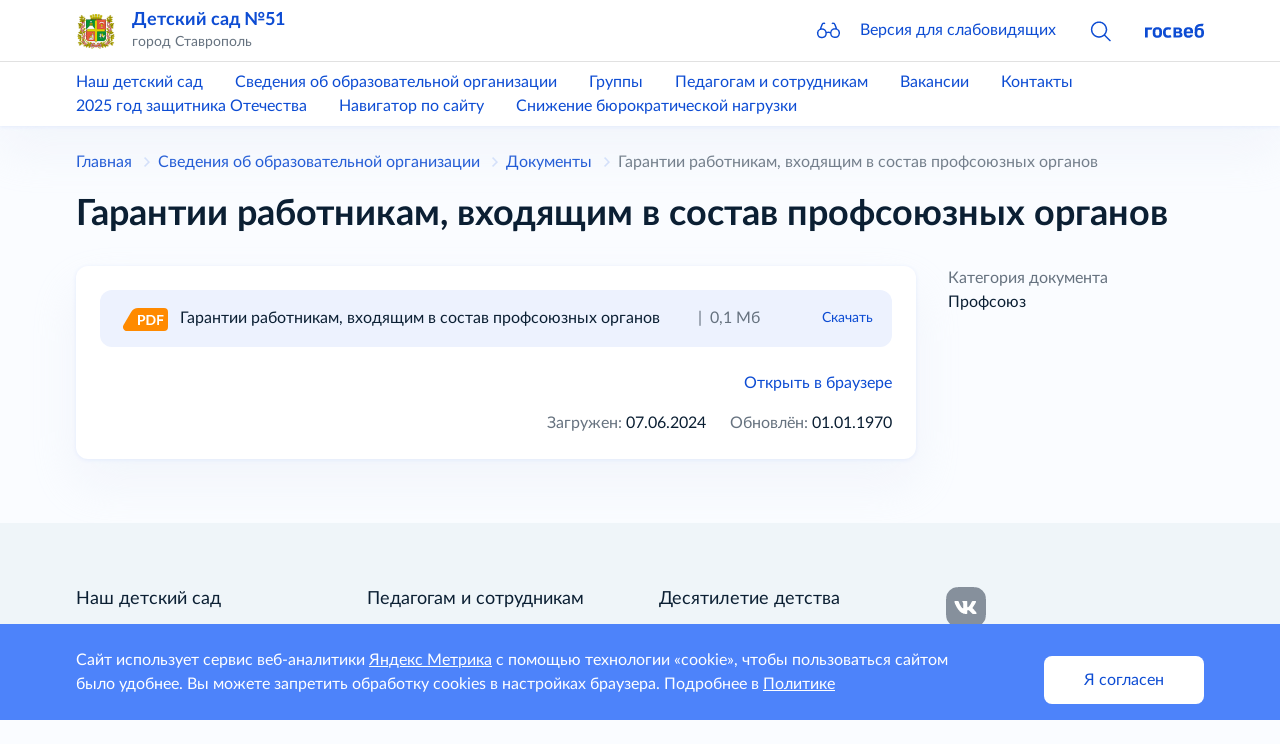

--- FILE ---
content_type: text/html; charset=utf-8
request_url: https://stavsad51.gosuslugi.ru/svedeniya-ob-obrazovatelnoy-organizatsii/dokumenty/garantii-rabotnikam-vhodyaschim-v-sostav-profsoyuznyh-organo.html
body_size: 30482
content:
<!DOCTYPE html>
<html lang="ru" class="h-100">
<head>
    <meta charset="UTF-8">
    <meta name="viewport" content="width=device-width, initial-scale=1.0, user-scalable=0">
    

    <title>Гарантии работникам, входящим в состав профсоюзных органов</title>
        <!-- CSS only -->
    <link href="https://static.gosweb.gosuslugi.ru/kinder/assets/main.css?id=682fc4cad51249a221a4aea0cc7878ef" rel="stylesheet">
        <!-- Favicons -->
    <meta name="theme-color" content="#7952b3">
    </head>
<body class="d-flex flex-column">
    <script>
        var counterNumberVal = "96854528";
                    var metricOrgType = "kindergarten", metricRegion = "r07";
            </script>
    <script src="https://api-metric.gosweb.gosuslugi.ru/scripts/ym-script.js"></script>

<header class="gw-header sticky-top shadow gw-header">
    <div class="gw-column-wrapper">
        <div class="container gw-header__top">
            <div class="gw-header-info position-relative">
                <div class="d-flex flex-nowrap align-items-center">
                    <a href="#offcanvasNavLeft" class="d-block d-xl-none pe-4" data-bs-toggle="offcanvas" data-bs-target="#offcanvasNavLeft" aria-controls="offcanvasNavLeft">
                        <svg class="gw-icon gw-icon_sm">
                            <use xlink:href="#menu-burger"></use>
                        </svg>
                    </a>
                    <div class="offcanvas offcanvas-start gw-mobile-menu gw-column-wrapper" tabindex="-1" id="offcanvasNavLeft" aria-labelledby="offcanvasNavLeftLabel">
                        <div class="container gw-margin_bottom_32 py-3">
                            <div class="d-flex flex-nowrap align-items-center">
                                <div class="me-4">
                                    <a href="/">
                                                                                    <img class="gw-icon-logo" src="/netcat_files/generated/catalogue/4/40x40/1/9a4a05ee513367f71bc5b4c397633696.png?crop=0%3A0%3A0%3A0&hash=2c3c1c3d89aa0a3c109220a56733a8b0&resize_mode=0&wm_m=0" alt="Детский сад №51" title="Детский сад №51" />
                                                                            </a>
                                </div>
                                <div class="flex-grow-1 overflow-hidden pe-4">
                                    <div class="text-truncate gw-header-info__text-caption">
                                        <a href="/" class="h5">
                                            Детский сад №51                                        </a>
                                    </div>
                                                                            <div class="pb-0 gw-content-small-title">
                                            город Ставрополь                                        </div>
                                                                    </div>
                                <div>
                                    <a href="#closebtn" data-bs-dismiss="offcanvas" aria-label="Close">
                                        <svg class="gw-icon gw-icon_sm">
                                            <use xlink:href="#close"></use>
                                        </svg>
                                    </a>
                                </div>
                            </div>
                        </div>
                        <div class="p-0 m-0 offcanvas-body d-flex flex-column justify-content-between gw-mobile-menu-nav">
                            <div class="container gw-margin_bottom_32">
                                <div class="gw-mobile-menu-nav__bottom gw-margin_bottom_32">
                                    <a href="#glass" class="d-flex flex-nowrap align-items-center" data-bs-toggle="modal" data-bs-target="#blind-support">
                                        <div class="pe-4">
                                            <svg class="gw-icon gw-icon_sm"><use xlink:href="#glass"></use></svg>
                                        </div>
                                        <div>Версия для слабовидящих</div>
                                    </a>
                                </div>
                                <hr class="p-0 mt-0 gw-margin_bottom_32" />
                                <div class="gw-margin_bottom_40">
                                                                            <div class="gw-margin_bottom_24"><a href="/nash-detskiy-sad/">Наш детский сад</a></div>
                                                                            <div class="gw-margin_bottom_24"><a href="/svedeniya-ob-obrazovatelnoy-organizatsii/">Сведения об образовательной организации</a></div>
                                                                            <div class="gw-margin_bottom_24"><a href="/gruppy/">Группы</a></div>
                                                                            <div class="gw-margin_bottom_24"><a href="/pedagogam-i-sotrudnikam/">Педагогам и сотрудникам</a></div>
                                                                            <div class="gw-margin_bottom_24"><a href="/vakansii/">Вакансии</a></div>
                                                                            <div class="gw-margin_bottom_24"><a href="/kontakty/">Контакты</a></div>
                                                                            <div class="gw-margin_bottom_24"><a href="/2025-god-zaschitnika-otechestva/">2025 год защитника Отечества</a></div>
                                                                            <div class="gw-margin_bottom_24"><a href="/map/">Навигатор по сайту</a></div>
                                                                            <div class=""><a href="/snizhenie-byurokraticheskoy-nagruzki/">Снижение бюрократической нагрузки</a></div>
                                                                    </div>
                            </div>
                            <div class="container gw-mobile-menu-footer gw-margin_bottom_40">
                                <a href="https://gosweb.gosuslugi.ru/" target="_blank">
                                    <svg class="gw-icon-gosweb">
                                        <use xlink:href="#gosweb"></use>
                                    </svg>
                                </a>
                            </div>
                        </div>
                    </div>
                    <div class="me-4 d-none d-md-block">
                        <a href="/">
                                                            <img class="gw-icon-logo" src="/netcat_files/generated/catalogue/4/40x40/1/9a4a05ee513367f71bc5b4c397633696.png?crop=0%3A0%3A0%3A0&hash=2c3c1c3d89aa0a3c109220a56733a8b0&resize_mode=0&wm_m=0" alt="Детский сад №51" title="Детский сад №51" />
                                                    </a>
                    </div>
                    <div class="flex-grow-1 overflow-hidden pe-4">
                        <div class="text-truncate gw-header-info__text-caption">
                            <a href="/" class="h5">
                                Детский сад №51                            </a>
                        </div>
                                                    <div class="pb-0 gw-content-small-title">
                                город Ставрополь                            </div>
                                            </div>
                    <div>
                        <div class="row gx-8 align-items-center flex-nowrap">
                            <div class="col d-none d-md-block">
                                <div class="gw-glass">
                                    <a href="#glass" class="gw-glass__link" data-bs-toggle="modal" data-bs-target="#blind-support">
                                        <svg class="gw-icon gw-icon_sm gw-glass__icon">
                                            <use xlink:href="#glass"></use>
                                        </svg>
                                        <span class="gw-glass__text">Версия для слабовидящих</span>
                                    </a>
                                </div>
                            </div>
                                                            <div class="col">
                                    <a data-bs-toggle="collapse" href="#headSearchCollapse" role="button"
                                       aria-expanded="false" aria-controls="headSearchCollapse">
                                        <svg class="gw-icon gw-icon_sm">
                                            <use xlink:href="#search"></use>
                                        </svg>
                                    </a>
                                </div>
                                                        <div class="col d-none d-md-block">
                                <a href="https://gosweb.gosuslugi.ru/" target="_blank">
                                    <svg class="gw-icon-gosweb">
                                        <use xlink:href="#gosweb"></use>
                                    </svg>
                                </a>
                            </div>
                        </div>
                    </div>
                </div>
                                    <div class="collapse gw-search-form-block" id="headSearchCollapse">
                        <form class="gw-search-form-block__form" action="/search/" method="get" role="search">
                            <div class="bg-white d-flex justify-content-end align-items-center">
                                <div class="position-relative gw-search-form-block__field">
                                    <input name="search_query" type="text" class="form-control rounded py-3 pe-12">
                                    <button type="submit"
                                            class="btn btn-link rounded m-0 py-0 px-3 position-absolute end-0 top-50 translate-middle-y">
                                        <svg class="gw-icon gw-icon_sm">
                                            <use xlink:href="#search"></use>
                                        </svg>
                                    </button>
                                </div>
                                <a href="#headSearchCollapse" class="ps-3 pe-0 py-0" data-bs-toggle="collapse" role="button"
                                   aria-expanded="true" aria-controls="headSearchCollapse">
                                    <svg class="gw-icon gw-icon_sm">
                                        <use xlink:href="#close"></use>
                                    </svg>
                                </a>
                            </div>
                        </form>
                    </div>
                            </div>
        </div>
    </div>

    <hr class="d-none d-xl-block border-ciottoli opacity-100 gw-header__divider"/>

    <div class="gw-column-wrapper">
        <div class="d-none d-xl-block gw-header__bottom">
            <div class="container">
                <div class="row gx-8 justify-content-start gw-top-nav">
                                            <div class="col-auto"><a href="/nash-detskiy-sad/">Наш детский сад</a></div>
                                            <div class="col-auto"><a href="/svedeniya-ob-obrazovatelnoy-organizatsii/">Сведения об образовательной организации</a></div>
                                            <div class="col-auto"><a href="/gruppy/">Группы</a></div>
                                            <div class="col-auto"><a href="/pedagogam-i-sotrudnikam/">Педагогам и сотрудникам</a></div>
                                            <div class="col-auto"><a href="/vakansii/">Вакансии</a></div>
                                            <div class="col-auto"><a href="/kontakty/">Контакты</a></div>
                                            <div class="col-auto"><a href="/2025-god-zaschitnika-otechestva/">2025 год защитника Отечества</a></div>
                                            <div class="col-auto"><a href="/map/">Навигатор по сайту</a></div>
                                            <div class="col-auto"><a href="/snizhenie-byurokraticheskoy-nagruzki/">Снижение бюрократической нагрузки</a></div>
                                    </div>
            </div>
        </div>
    </div>
</header>
<!-- content -->
<main class="gw-content gw-column-wrapper gw-margin_bottom_32">
        <div class="container d-none d-xl-block gw-breadcrumb">
        <nav>
            <ol class="breadcrumb" itemscope="" itemtype="https://schema.org/BreadcrumbList">
                <li class="breadcrumb-item gw-breadcrumb__item" itemprop="itemListElement" itemscope="" itemtype="https://schema.org/ListItem">
                    <meta itemprop="position" content="1">
                    <a itemprop="item" href="/"><span itemprop="name">Главная</span></a>
                </li>
                                                                                <li class="breadcrumb-item gw-breadcrumb__item" itemprop="itemListElement" itemscope="" itemtype="https://schema.org/ListItem">
                            <meta itemprop="position" content="2">
                            <a itemprop="item" href="/svedeniya-ob-obrazovatelnoy-organizatsii/"><span itemprop="name">Сведения об образовательной организации</span></a>
                        </li>
                                                                                                    <li class="breadcrumb-item gw-breadcrumb__item" itemprop="itemListElement" itemscope="" itemtype="https://schema.org/ListItem">
                            <meta itemprop="position" content="3">
                            <a itemprop="item" href="/svedeniya-ob-obrazovatelnoy-organizatsii/dokumenty/"><span itemprop="name">Документы</span></a>
                        </li>
                                                                        <li class="breadcrumb-item gw-breadcrumb__item gw-breadcrumb__item_active" itemprop="itemListElement" itemscope="" itemtype="https://schema.org/ListItem">
                        <meta itemprop="position" content="4">
                        <span itemprop="name">Гарантии работникам, входящим в состав профсоюзных органов</span>
                    </li>
                            </ol>
        </nav>
    </div>

    <div class="container">
        <h1>Гарантии работникам, входящим в состав профсоюзных органов</h1>
    </div>
    <div class="container">
<div class="row">
    <div class="col-12 col-xl-9 order-last order-xl-first">
                        <section  class="gw-margin_bottom_32 gw-filled-section gw-filled-section_color_theme gw-filled-section_shadow gw-padding_24 gw-last-child-mb0">
            <div class="gw-margin_bottom_24">
                <div class="gw-document-item gw-filled-section gw-filled-section_color_highlighted">
                    <div class="row gx-0">
                        <div class="col-auto pe-3">
                            <a href="/netcat_files/19/8/file0010_0.pdf" target="_blank" title="Гарантии работникам, входящим в состав профсоюзных органов">
                                <svg class="gw-icon-format">
                                    <use xlink:href="#format-pdf"></use>
                                </svg>
                            </a>
                        </div>
                        <div class="col overflow-hidden">
                            <div class="row gx-0">
                                <div class="col text-truncate pe-2">
                                    <a href="/netcat_files/19/8/file0010_0.pdf" target="_blank" class="gw-document-item__title"
                                       title="Гарантии работникам, входящим в состав профсоюзных органов">
                                        Гарантии работникам, входящим в состав профсоюзных органов                                    </a>
                                </div>
                                <div class="col-auto d-md-none">
                                    <a href="javascript:void(0);" data-bs-toggle="collapse" data-bs-target="#collapseDocument"
                                       aria-expanded="false">
                                        <svg class="gw-icon gw-icon_sm">
                                            <use xlink:href="#menu-points"></use>
                                        </svg>
                                    </a>
                                </div>
                                <div class="col-12 col-md-auto">
                                    <div class="gw-document-item__download" data-gw-tooltip-parent="">
                                                                                <div class="gw-document-item__divider">|</div>
                                        <div class="gw-document-item__size">0,1 Мб</div>
                                        <a href="/netcat_files/19/8/file0010_0.pdf" class="gw-document-item__download-link gw-padding_left_24" download>Скачать</a>
                                    </div>
                                </div>
                            </div>
                        </div>
                    </div>
                    <div class="collapse gw-document-item__collapse gw-last-child-mb0" id="collapseDocument">
                        <a href="javascript:void(0);" data-bs-toggle="collapse" data-bs-target="#collapseDocument" aria-expanded="false"
                           class="gw-document-item__collapse-btn-close">
                            <svg class="gw-icon gw-icon_sm">
                                <use xlink:href="#close"></use>
                            </svg>
                        </a>
                        <div class="mb-4"><a href='/netcat_files/19/8/file0010_0.pdf' download>Скачать</a></div>
                                                    <div class="mb-4"><a href='/netcat_files/19/8/file0010_0.pdf' target="_blank">Открыть в браузере</a></div>
                                                                    </div>
                </div>
            </div>

            <div class="row gw-margin_bottom_24">
                <div class="col-12 col-md-6">
                        
                                    </div>
                <div class="col-12 col-md-6 text-md-end">
                                            <div class="d-none d-md-block gw-margin_bottom_16"><a href='/netcat_files/19/8/file0010_0.pdf' target="_blank">Открыть в браузере</a></div>
                                        <div class="row justify-content-end">
                        <div class="col-12 col-md-auto mb-2 mb-md-0 text-nowrap">
                            <span class="text-helper">Загружен:</span> <span>07.06.2024</span>
                        </div>
                        <div class="col-12 col-md-auto text-nowrap">
                            <span class="text-helper">Обновлён:</span> <span>01.01.1970</span>
                        </div>
                    </div>
                </div>
            </div>

                                                                                
        </section>

            </div>
    <div class="col-12 col-xl-3 order-first order-xl-last gw-right-column">
        <div class="gw-document-right-column">
                                        <div class="gw-document-right-column__item">
                    <div class="text-helper">Категория документа</div>
                    <div>Профсоюз</div>
                </div>
                                                        </div>
    </div>
</div>

            </div>
</main>
<!-- /content -->
<footer class="gw-footer gw-column-wrapper">
    <div class="gw-footer__wrapper">
        <div class="container">
            <div class="gw-footer__body">
                <div class="gw-footer__bottom-menu">
                    <div class="gw-bottom-menu">
                                                    <div class="gw-bottom-menu__item">
                                <a href="/nash-detskiy-sad/" class="nav-link gw-bottom-menu__item-link">Наш детский сад</a>
                            </div>
                                                    <div class="gw-bottom-menu__item">
                                <a href="/svedeniya-ob-obrazovatelnoy-organizatsii/" class="nav-link gw-bottom-menu__item-link">Сведения об образовательной организации</a>
                            </div>
                                                    <div class="gw-bottom-menu__item">
                                <a href="/gruppy/" class="nav-link gw-bottom-menu__item-link">Группы</a>
                            </div>
                                                    <div class="gw-bottom-menu__item">
                                <a href="/pedagogam-i-sotrudnikam/" class="nav-link gw-bottom-menu__item-link">Педагогам и сотрудникам</a>
                            </div>
                                                    <div class="gw-bottom-menu__item">
                                <a href="/vakansii/" class="nav-link gw-bottom-menu__item-link">Вакансии</a>
                            </div>
                                                    <div class="gw-bottom-menu__item">
                                <a href="/kontakty/" class="nav-link gw-bottom-menu__item-link">Контакты</a>
                            </div>
                                                    <div class="gw-bottom-menu__item">
                                <a href="/nash-detskiy-sad/informatsiya-dlya-roditeley/sanitarnyy-schit-rossii/" class="nav-link gw-bottom-menu__item-link">Санитарный щит России</a>
                            </div>
                                                    <div class="gw-bottom-menu__item">
                                <a href="/desyatiletie-detstva/" class="nav-link gw-bottom-menu__item-link">Десятилетие детства</a>
                            </div>
                                                    <div class="gw-bottom-menu__item">
                                <a href="/map/" class="nav-link gw-bottom-menu__item-link">Навигатор по сайту</a>
                            </div>
                                                    <div class="gw-bottom-menu__item">
                                <a href="https://ds-rostok-stavropol-r07.gosweb.gosuslugi.ru/protivodeystvie-terrorizmu/" class="nav-link gw-bottom-menu__item-link">Противодействие терроризму</a>
                            </div>
                                            </div>
                </div>
                <div class="gw-footer__icons">
                    <div class="gw-footer__social-icons gw-social-icons">
                                                            <a href="https://vk.com/stav_rostok51" target="_blank" class="gw-social-icons__link">
                                        <div class="gw-social-icons__icon-wrapper">
                                            <svg class="gw-social-icons__icon">
                                                <use xlink:href="#vk"></use>
                                            </svg>
                                        </div>
                                    </a>
                                            </div>
                    <div class="gw-footer__widget">
                                                    <!-- Yandex.Metrika informer -->
                            <a href="https://metrika.yandex.ru/stat/?id=96854528&from=informer" class="gw-footer__widget-link" target="_blank" rel="nofollow">
                                <img src="https://informer.yandex.ru/informer/96854528/3_0_000000FF_000000FF_1_pageviews"
                                     style="width:88px; height:31px; border:0;" alt="Яндекс.Метрика" title="Яндекс.Метрика: данные за сегодня (просмотры, визиты и уникальные посетители)" />
                            </a>
                            <!-- /Yandex.Metrika informer -->
                                            </div>
                </div>
                <div class="gw-footer__policy gw-footer-policy">
                    <div class="gw-margin_bottom_16">
                        <a class="nav-link gw-bottom-menu__item-link" href="/policy/">Политика конфиденциальности</a>
                    </div>
                    <div class="gw-footer-policy__icon gw-footer-icon-blind">
                        <a href="#glass" class="gw-footer-icon-blind__link" data-bs-toggle="modal" data-bs-target="#blind-support">
                            <svg class="gw-icon gw-icon_sm">
                                <use xlink:href="#glass"></use>
                            </svg>
                            <span class="gw-footer-icon-blind__sub-title">Версия для слабовидящих</span>
                        </a>
                    </div>
                </div>
            </div>            
        </div>
    </div>
</footer>

<div id="blind-support" class="modal gw-blind-support-modal" tabindex="-1">
    <div class="modal-dialog modal-fullscreen-md-down">
        <div class="modal-content">
            <div class="modal-header border-0 pb-0">
                <div class="modal-title"><b>Версия для слабовидящих</b></div>
                <button type="button" class="btn-close" data-bs-dismiss="modal" aria-label="Close"></button>
            </div>
            <div class="modal-body pt-0">
                <div class="gw-blind-support">
                    <div class="gw-blind-support__block">
                        <div class="gw-blind-support__block-title">Размер шрифта</div>
                        <div class="gw-blind-support__block-buttons">
                            <div class="row">
                                <div class="col col-auto">
                                    <div class="gw-blind-support-font-size gw-blind-support-font-size_base">
                                        <button
                                            class="gw-button gw-button_type_outline gw-button_size_auto js-blind-support-button"
                                            data-gw-blind-support-type="font-size"
                                            data-gw-blind-support-value="base">А</button>
                                    </div>
                                </div>
                                <div class="col col-auto">
                                    <div class="gw-blind-support-font-size gw-blind-support-font-size_normal">
                                        <button
                                            class="gw-button gw-button_type_outline gw-button_size_auto js-blind-support-button"
                                            data-gw-blind-support-type="font-size"
                                            data-gw-blind-support-value="normal">А</button>
                                    </div>
                                </div>
                                <div class="col col-auto">
                                    <div class="gw-blind-support-font-size gw-blind-support-font-size_large">
                                        <button
                                            class="gw-button gw-button_type_outline gw-button_size_auto js-blind-support-button"
                                            data-gw-blind-support-type="font-size"
                                            data-gw-blind-support-value="large">А</button>
                                    </div>
                                </div>
                            </div>
                        </div>
                    </div>
                    <div class="gw-blind-support__block">
                        <div class="gw-blind-support__block-title">Цвет</div>
                        <div class="gw-blind-support__block-buttons">
                            <div class="row">
                                <div class="col col-auto">
                                    <div class="gw-blind-support-theme gw-blind-support-theme_base">
                                        <button
                                            class="gw-button gw-button_type_outline gw-button_size_auto js-blind-support-button"
                                            data-gw-blind-support-type="theme"
                                            data-gw-blind-support-value="base">Стандартный</button>
                                    </div>
                                </div>
                                <div class="col col-auto">
                                    <div class="gw-blind-support-theme gw-blind-support-theme_inverse">
                                        <button
                                            class="gw-button gw-button_type_outline gw-button_size_auto js-blind-support-button"
                                            data-gw-blind-support-type="theme"
                                            data-gw-blind-support-value="inverse">Инверсия</button>
                                    </div>
                                </div>
                                <div class="col col-auto">
                                    <div class="gw-blind-support-theme gw-blind-support-theme_blue">
                                        <button
                                            class="gw-button gw-button_type_outline gw-button_size_auto js-blind-support-button"
                                            data-gw-blind-support-type="theme"
                                            data-gw-blind-support-value="blue">Синий</button>
                                    </div>
                                </div>
                            </div>
                        </div>
                    </div>
                    <div class="gw-blind-support__block">
                        <div class="gw-blind-support__block-title">Межбуквенный интервал</div>
                        <div class="gw-blind-support__block-buttons">
                            <div class="row">
                                <div class="col col-auto">
                                    <div class="gw-blind-support-letter-spacing gw-blind-support-letter-spacing_base">
                                        <button
                                            class="gw-button gw-button_type_outline gw-button_size_auto js-blind-support-button"
                                            data-gw-blind-support-type="letter-spacing"
                                            data-gw-blind-support-value="base">
                                            <span class="gw-text-indent-fix">аб</span>
                                        </button>
                                    </div>
                                </div>
                                <div class="col col-auto">
                                    <div class="gw-blind-support-letter-spacing gw-blind-support-letter-spacing_normal">
                                        <button
                                            class="gw-button gw-button_type_outline gw-button_size_auto js-blind-support-button"
                                            data-gw-blind-support-type="letter-spacing"
                                            data-gw-blind-support-value="normal">
                                            <span class="gw-text-indent-fix">аб</span>
                                        </button>
                                    </div>
                                </div>
                                <div class="col col-auto">
                                    <div class="gw-blind-support-letter-spacing gw-blind-support-letter-spacing_large">
                                        <button
                                            class="gw-button gw-button_type_outline gw-button_size_auto js-blind-support-button"
                                            data-gw-blind-support-type="letter-spacing"
                                            data-gw-blind-support-value="large">
                                            <span class="gw-text-indent-fix">аб</span>
                                        </button>
                                    </div>
                                </div>
                            </div>
                        </div>
                    </div>
                    <div class="gw-blind-support__block">
                        <div class="gw-blind-support__block-title">Межстрочный интервал</div>
                        <div class="gw-blind-support__block-buttons">
                            <div class="row">
                                <div class="col col-auto">
                                    <div class="gw-blind-support-line-height gw-blind-support-line-height_base">
                                        <button
                                            class="gw-button gw-button_type_outline gw-button_size_auto js-blind-support-button"
                                            data-gw-blind-support-type="line-height"
                                            data-gw-blind-support-value="base">Стандартный<br>интервал</button>
                                    </div>
                                </div>
                                <div class="col col-auto">
                                    <div class="gw-blind-support-line-height gw-blind-support-line-height_normal">
                                        <button
                                            class="gw-button gw-button_type_outline gw-button_size_auto js-blind-support-button"
                                            data-gw-blind-support-type="line-height"
                                            data-gw-blind-support-value="normal">Средний<br>интервал</button>
                                    </div>
                                </div>
                                <div class="col col-auto">
                                    <div class="gw-blind-support-line-height gw-blind-support-line-height_large">
                                        <button
                                            class="gw-button gw-button_type_outline gw-button_size_auto js-blind-support-button"
                                            data-gw-blind-support-type="line-height"
                                            data-gw-blind-support-value="large">Большой<br>интервал</button>
                                    </div>
                                </div>
                            </div>
                        </div>
                    </div>
                </div>
            </div>
        </div>
    </div>
</div>

    <div class="gw-analytics-agreement" gw-user-data="metricsAgreement">
        <div class="gw-column-wrapper">
            <div class="container gw-analytics-agreement__wrapper">
                <p>Сайт использует сервис веб-аналитики <a href="#" class="gw-analytics-agreement__link" data-bs-toggle="modal" data-bs-target="#gw-analytics-agreement">Яндекс Метрика</a> с помощью технологии «cookie», чтобы пользоваться сайтом было удобнее. Вы можете запретить обработку cookies в настройках браузера. Подробнее в <a target="_blank" class="gw-analytics-agreement__link" href="/policy/">Политике</a></p>
                <button type="button" class="gw-analytics-agreement__button gw-agreement-button" gw-user-data-setter>Я согласен</button>
            </div>
        </div>
    </div>
    <div class="gw-modal-analytics-agreement modal" id="gw-analytics-agreement" tabindex="-1">
        <div class="modal-dialog modal-fullscreen-md-down">
            <div class="modal-content">
                <div class="modal-header border-0 pb-0">
                    <button type="button" class="btn-close" data-bs-dismiss="modal" aria-label="Close"></button>
                </div>
                <div class="modal-body">
                    <p>Этот сайт использует сервис веб-аналитики Яндекс Метрика, предоставляемый компанией ООО «ЯНДЕКС», 119021, Россия, Москва, ул. Л. Толстого, 16 (далее — Яндекс)</p>
                    <p>Сервис Яндекс Метрика использует технологию «cookie».</p>
                    <p>Собранная при помощи cookie информация не может идентифицировать вас, однако может помочь нам улучшить работу нашего сайта. Информация об использовании вами данного сайта, будет передаваться и храниться на сервере Яндекса в Российской Федерации. Яндекс будет обрабатывать эту информацию с целью анализа пользовательской активности</p>
                    <p>Вы можете отказаться от использования cookies, выбрав соответствующие настройки в браузере. Используя этот сайт, вы соглашаетесь на обработку данных о вас Яндексом в порядке и целях, указанных выше</p>
                </div>
            </div>
        </div>
    </div>

<script src="https://static.gosweb.gosuslugi.ru/kinder/assets/main.js?id=06202553ab7b066df0caa8fea3acc1b1" type="module"></script>

    <svg style="display: none;" xmlns="http://www.w3.org/2000/svg"><symbol id="angle-down" viewBox="0 0 10 6" fill="none"><path fill="currentColor" d="M8.483.504a.715.715 0 0 1 1.01 1.012L5.706 5.295a1 1 0 0 1-1.412 0L.507 1.515A.715.715 0 0 1 1.517.505L5 3.978z"></path></symbol><symbol id="angle-left" viewBox="0 0 6 10" fill="none"><path fill="currentColor" d="M5.496 8.483a.715.715 0 0 1-1.012 1.01L.705 5.706a1 1 0 0 1 0-1.412L4.485.507a.715.715 0 0 1 1.011 1.01L2.022 5z"></path></symbol><symbol id="angle-right" viewBox="0 0 6 10" fill="none"><path fill="currentColor" d="M.504 8.483a.715.715 0 0 0 1.012 1.01l3.779-3.787a1 1 0 0 0 0-1.412L1.515.507a.715.715 0 0 0-1.011 1.01L3.978 5z"></path></symbol><symbol id="armchair" viewBox="0 0 56 56" fill="none"><path fill="currentColor" d="M17.58 52.983h20.833l-.033.307A2.45 2.45 0 0 0 40.818 56h9.428a2.45 2.45 0 0 0 2.437-2.193l2.64-24.889a2.45 2.45 0 0 0-2.438-2.71h-2.73c.79-2.138 1.706-4.803 1.943-6.247.656-3.98-.533-7.893-3.437-11.315C44.135 3.313 36.181 0 27.902 0 19.687 0 11.5 3.424 7.045 8.722c-2.871 3.416-4.025 7.31-3.335 11.262.252 1.448 1.215 4.091 2.051 6.225H3.107a2.45 2.45 0 0 0-2.437 2.71l2.64 24.888A2.45 2.45 0 0 0 5.747 56h9.432a2.45 2.45 0 0 0 2.45-2.451zm-9.628-1.885L5.832 31.11h4.498l2.12 19.987zm9.108-3.017-.82-7.732c1.137-.266 12.38-2.754 23.513 0l-.82 7.732zM41.02 28.4l-.746 7.032c-10.992-2.542-21.642-.618-24.555.008l-.746-7.04a2.45 2.45 0 0 0-2.438-2.192h-1.493c-1.016-2.482-2.284-5.812-2.503-7.068-.546-3.133.927-5.68 2.259-7.264C14.36 7.64 21.074 4.902 27.902 4.902c6.774 0 13.455 2.715 17.021 6.917 1.356 1.596 2.862 4.167 2.338 7.345-.206 1.25-1.389 4.56-2.345 7.045h-1.458A2.45 2.45 0 0 0 41.02 28.4m7.02 22.697h-4.497l2.12-19.987h4.497z"></path></symbol><symbol id="arrow-left" viewBox="0 0 24 20" fill="none"><path fill="currentColor" fill-rule="evenodd" d="M11.53 6.53a.75.75 0 0 0-1.06-1.06l-4 4a.75.75 0 0 0 0 1.06l4 4a.75.75 0 1 0 1.06-1.06l-2.72-2.722 9.19.002a.75.75 0 1 0 0-1.5l-9.188-.002z" clip-rule="evenodd"></path></symbol><symbol id="arrow-right" viewBox="0 0 24 20" fill="none"><path fill="currentColor" fill-rule="evenodd" d="M12.47 13.47a.75.75 0 1 0 1.06 1.06l4-4a.75.75 0 0 0 0-1.06l-4-4a.75.75 0 1 0-1.06 1.06L15.19 9.25l-9.19-.001a.75.75 0 0 0 0 1.5l9.187.001z" clip-rule="evenodd"></path></symbol><symbol id="bill" viewBox="0 0 48 48" fill="none"><path stroke="currentColor" stroke-linecap="round" stroke-linejoin="round" stroke-miterlimit="10" stroke-width="3" d="M37.741 40.498V11.694a4.124 4.124 0 0 0-4.112-4.112H7.621a4.124 4.124 0 0 1 4.112 4.112v28.804"></path><path stroke="currentColor" stroke-linecap="round" stroke-linejoin="round" stroke-miterlimit="10" stroke-width="3" d="m37.742 40.498-4.328-2.08-4.332 2.08-4.332-2.08-4.334 2.08-4.342-2.08-4.34 2.08M21.2 31.372V16.708M21.2 16.708h5.693c2.306 0 3.834 1.174 3.834 3.48s-1.528 3.48-3.834 3.48H21.2M25.982 28.464h-7.236"></path></symbol><symbol id="calendar" viewBox="0 0 24 24" fill="none"><path fill="currentColor" d="M19.2 4.875h-1.65V3.75c0-.375-.3-.75-.75-.75-.375 0-.75.3-.75.75v1.125H7.875V3.75c0-.375-.3-.75-.75-.75-.375 0-.75.3-.75.75v1.125H4.8c-.975 0-1.8.75-1.8 1.8V19.2c0 .975.825 1.8 1.8 1.8h14.4c.975 0 1.8-.825 1.8-1.8V6.675c0-1.05-.825-1.8-1.8-1.8M7.2 7.2c.375 0 .75-.3.75-.75V6.3h8.175v.15c0 .375.3.75.75.75.375 0 .75-.3.75-.75V6.3H19.2c.225 0 .45.225.45.45v1.725H4.425V6.75c0-.225.225-.45.45-.45H6.45v.15c0 .375.3.75.75.75m12.375 11.925c0 .225-.225.45-.45.45H4.875a.484.484 0 0 1-.45-.45v-9.15h15.15z"></path></symbol><symbol id="charity" viewBox="0 0 48 48" fill="none"><path stroke="currentColor" stroke-linecap="round" stroke-linejoin="round" stroke-miterlimit="10" stroke-width="3" d="M28.847 39.084a74 74 0 0 0 13.878-7.282c2.072-1.386.494-4.616-1.886-3.878l-10.884 3.372h-8.396"></path><path stroke="currentColor" stroke-linecap="round" stroke-linejoin="round" stroke-miterlimit="10" stroke-width="3" d="m5.309 32.824 10.014-6.612a6.7 6.7 0 0 1 3.698-1.11h8.146a3.098 3.098 0 1 1 0 6.196h-1.678M13.445 37.764a63 63 0 0 0 15.4 1.32M13.447 37.764l-8.138 5.374"></path><path stroke="#4D83FA" stroke-linecap="round" stroke-linejoin="round" stroke-miterlimit="10" stroke-width="3" d="M24.973 19.684a5.4 5.4 0 0 1 1.168-1.746 5.385 5.385 0 0 1 8.456 6.532"></path><path stroke="currentColor" stroke-linecap="round" stroke-linejoin="round" stroke-miterlimit="10" stroke-width="3" d="M20.842 16.246a5.387 5.387 0 1 1 7.426-4.986"></path></symbol><symbol id="child-elder" viewBox="0 0 48 48" fill="none"><path stroke="currentColor" stroke-linecap="round" stroke-linejoin="round" stroke-miterlimit="10" stroke-width="3" d="M35.159 30.676c2.31-.664 3.738-2.986 3.738-4.92 0-1.026-.596-2.954-2.502-3.48 4.1-9.354-1.668-14.166-6.25-13.708-5.214-5.498-19.936-3.326-19.936 8.378 0 1.672.356 3.5 1.106 5.446-1.666.644-2.19 2.408-2.19 3.366 0 1.8 1.228 3.958 3.26 4.782"></path><path stroke="currentColor" stroke-linecap="round" stroke-linejoin="round" stroke-miterlimit="10" stroke-width="3" d="M30.892 16.686c-3.168 4.612-9.424 6.552-14.658 4.762M12.39 30.538c2.46 12.528 20.133 12.338 22.795.102"></path></symbol><symbol id="child-junior" viewBox="0 0 48 48" fill="none"><path stroke="currentColor" stroke-linecap="round" stroke-linejoin="round" stroke-miterlimit="10" stroke-width="3" d="M23.266 11.428c4.152 0 4.88 2.762 4.432 4.298-.546 1.868-2.774 3.118-5.128 2.334"></path><path stroke="currentColor" stroke-linecap="round" stroke-linejoin="round" stroke-miterlimit="10" stroke-width="3" d="M23.26 11.428c-.555 0-1.171.058-1.855.184-4.99.924-8.998 4.472-10.546 9.108-.24-.046-.46-.152-.712-.152-2.264 0-4.1 1.938-4.1 4.328s1.836 4.328 4.1 4.328c.262 0 .492-.11.74-.158 1.808 5.414 6.958 9.352 13.106 9.352s11.298-3.938 13.106-9.352c.248.05.478.158.74.158 2.264 0 4.1-1.938 4.1-4.328s-1.836-4.328-4.1-4.328c-.246 0-.46.104-.696.148a13.56 13.56 0 0 0-4.252-6.176"></path></symbol><symbol id="child-middle" viewBox="0 0 48 48" fill="none"><path stroke="currentColor" stroke-linecap="round" stroke-linejoin="round" stroke-miterlimit="10" stroke-width="3" d="M35.813 29.544v-.072c1.682-.002 3.048-1.596 3.048-3.594 0-2.034-1.41-3.67-3.132-3.616 1.466-9.372-7.824-16.074-16.67-12.244 0 0 .21 1.622 2.284 2.282-5.674-1.034-10.498 3.892-9.044 9.988-1.73-.068-3.158 1.548-3.158 3.59 0 2 1.366 3.618 3.048 3.618v.046"></path><path stroke="currentColor" stroke-linecap="round" stroke-linejoin="round" stroke-miterlimit="10" stroke-width="3" d="M12.188 29.544a12.074 12.074 0 0 0 23.621-.07"></path></symbol><symbol id="child-nursery" viewBox="0 0 48 48" fill="none"><path stroke="currentColor" stroke-linecap="round" stroke-linejoin="round" stroke-miterlimit="10" stroke-width="3" d="M24.703 18.926c2.836-2.836 2.516-6.144 4.81-8.438 2.282-2.282 5.716-2.552 8.132-.138M37.654 10.35c2.416 2.416 2.146 5.85-.138 8.132-2.294 2.294-5.602 1.974-8.438 4.81M23.471 35.74a6.7 6.7 0 0 1-1.574 2.494c-1.36 1.36-3.312 2.128-5.534 1.98-2.222-.146-4.294-1.18-5.846-2.734s-2.586-3.624-2.734-5.846c-.146-2.222.62-4.174 1.98-5.534a6.7 6.7 0 0 1 2.494-1.574"></path><path stroke="currentColor" stroke-linecap="round" stroke-linejoin="round" stroke-miterlimit="10" stroke-width="3" d="M25.325 16.702a36 36 0 0 0-3.39-2.526c-3.304-2.146-6.282-3.078-7.75-1.61-2.506 2.506.196 7.374 4.28 10.364a31 31 0 0 1 3.546 3.06 31 31 0 0 1 3.06 3.546c2.984 4.076 7.856 6.786 10.362 4.28 1.47-1.47.54-4.45-1.606-7.75a36 36 0 0 0-2.526-3.388"></path><path stroke="currentColor" stroke-linecap="round" stroke-linejoin="round" stroke-miterlimit="10" stroke-width="3" d="M29.071 23.294a10.43 10.43 0 0 1-4.368-4.368"></path></symbol><symbol id="clip" viewBox="0 0 21 20" fill="none"><path fill="currentColor" d="M19.653 7.284a.833.833 0 0 0-1.178.003L8.457 17.36a3.334 3.334 0 0 1-4.713-4.716L14.06 2.275a2.083 2.083 0 0 1 2.944 2.948l-8.545 8.544-.001.002a.833.833 0 0 1-1.177-1.18l4.125-4.125a.833.833 0 0 0-1.179-1.178L6.102 11.41a2.5 2.5 0 1 0 3.535 3.535l.003-.003L18.181 6.4a3.75 3.75 0 0 0-5.302-5.303L2.564 11.466a5 5 0 0 0 7.073 7.07l10.02-10.073a.833.833 0 0 0-.004-1.179"></path></symbol><symbol id="clock" viewBox="0 0 24 24" fill="none"><path fill="currentColor" fill-rule="evenodd" d="M20.5 12a8.5 8.5 0 1 1-17 0 8.5 8.5 0 0 1 17 0m1.5 0c0 5.523-4.477 10-10 10S2 17.523 2 12 6.477 2 12 2s10 4.477 10 10M11.25 7.03v4.634c0 .736.294 1.44.818 1.957l1.905 1.882 1.054-1.067-1.905-1.882a1.25 1.25 0 0 1-.372-.89V7.031z" clip-rule="evenodd"></path></symbol><symbol id="close" viewBox="0 0 24 24" fill="none"><path stroke="currentColor" stroke-width="1.5" d="m3.923 19.923 16-16M3.923 3.923l16 16"></path></symbol><symbol id="coins" viewBox="0 0 48 48" fill="none"><path stroke="currentColor" stroke-linecap="round" stroke-linejoin="round" stroke-miterlimit="10" stroke-width="3" d="M32.262 30.724c7.212 0 13.058-2.2 13.058-4.912 0-2.713-5.846-4.912-13.058-4.912M45.32 32.604c0 2.712-5.847 4.912-13.059 4.912-2.269 0-4.402-.218-6.261-.6M45.32 25.812v6.792"></path><path stroke="#4D83FA" stroke-linecap="round" stroke-linejoin="round" stroke-miterlimit="10" stroke-width="3" d="M17.602 38.918c8.239 0 14.918-6.679 14.918-14.918S25.84 9.082 17.602 9.082C9.362 9.082 2.684 15.761 2.684 24s6.679 14.918 14.918 14.918"></path><path stroke="currentColor" stroke-linecap="round" stroke-linejoin="round" stroke-miterlimit="10" stroke-width="3" d="M14.383 31.76V17.096M14.383 17.096h5.694c2.306 0 3.834 1.174 3.834 3.48s-1.528 3.48-3.834 3.48h-5.694M19.164 28.85H11.93"></path></symbol><symbol id="cutlery" viewBox="0 0 48 48" fill="none"><path stroke="currentColor" stroke-linecap="round" stroke-linejoin="round" stroke-miterlimit="10" stroke-width="3" d="M32.64 25.86v11.5a2.732 2.732 0 1 0 5.465 0V23.908"></path><path stroke="currentColor" stroke-linecap="round" stroke-linejoin="round" stroke-miterlimit="10" stroke-width="3" d="M34.474 7.756c-3.242 5.412-4.91 11.708-4.818 18.104h8.45V8.816c.002-1.97-2.62-2.75-3.632-1.06M9.895 7.906v7.86c0 1.996 1.524 3.616 3.468 3.812V37.36a2.732 2.732 0 1 0 5.464 0V19.578c1.943-.194 3.467-1.816 3.467-3.812v-7.86M16.094 13.744V7.908"></path></symbol><symbol id="document" viewBox="0 0 48 48" fill="none"><path stroke="currentColor" stroke-linecap="round" stroke-linejoin="round" stroke-width="3" d="M9.5 6a.5.5 0 0 1 .5-.5h17.76a.5.5 0 0 1 .348.141l10.24 9.957a.5.5 0 0 1 .152.358V42a.5.5 0 0 1-.5.5H10a.5.5 0 0 1-.5-.5zM16.73 28.332h9.083M16.73 21.3h14.533"></path></symbol><symbol id="eds" viewBox="0 0 24 24" fill="none"><path fill="currentColor" fill-rule="evenodd" d="M2 7a3 3 0 0 1 3-3h14a3 3 0 0 1 3 3v10a3 3 0 0 1-3 3h-1v-1.5h1q1.5 0 1.5-1.5V7q0-1.5-1.5-1.5H5Q3.5 5.5 3.5 7v10q0 1.5 1.5 1.5h1V20H5a3 3 0 0 1-3-3z" clip-rule="evenodd"></path><path fill="currentColor" fill-rule="evenodd" d="M12 10.5c-1.89 0-3.5 1.61-3.5 3.5s1.61 3.5 3.5 3.5 3.5-1.61 3.5-3.5-1.61-3.5-3.5-3.5M7 14a5 5 0 1 1 10 0 5 5 0 0 1-10 0" clip-rule="evenodd"></path><path fill="currentColor" fill-rule="evenodd" d="M8 23.222V16l1.5 1v5.5l1.995-1.04c.099-.052.148-.087.252-.131s.21-.04.253-.04.154 0 .253.04c.099.038.153.08.252.13L14.5 22.5V17l1.5-1v7.222c0 .25-.124.485-.332.631a.82.82 0 0 1-.721.107L12 22.5l-2.947 1.46a.82.82 0 0 1-.72-.107.77.77 0 0 1-.333-.63" clip-rule="evenodd"></path></symbol><symbol id="fork" viewBox="0 0 48 48" fill="none"><path stroke="currentColor" stroke-linecap="round" stroke-linejoin="round" stroke-miterlimit="10" stroke-width="3" d="M32.64 25.86v11.5a2.732 2.732 0 1 0 5.465 0V23.908"></path><path stroke="currentColor" stroke-linecap="round" stroke-linejoin="round" stroke-miterlimit="10" stroke-width="3" d="M34.47 7.756c-3.242 5.412-4.91 11.708-4.818 18.104h8.45V8.816c.002-1.97-2.62-2.75-3.632-1.06M9.89 7.906v7.86c0 1.996 1.525 3.616 3.469 3.812V37.36a2.732 2.732 0 1 0 5.464 0V19.578c1.944-.194 3.468-1.816 3.468-3.812v-7.86M16.094 13.744V7.908"></path></symbol><symbol id="format-avi" viewBox="0 0 48 24" fill="none"><path fill="#1D5DEB" d="M6.986 24c-3.092 0-5.015-3.358-3.45-6.025L11.181 4.95a8 8 0 0 1 6.9-3.95H44a4 4 0 0 1 4 4v15a4 4 0 0 1-4 4z"></path><path fill="white" d="m26.877 14.178-1.232-3.367a7 7 0 0 1-.189-.532q-.097-.308-.196-.665-.09.357-.189.672a9 9 0 0 1-.189.539l-1.225 3.353zM30.202 18h-1.456a.63.63 0 0 1-.399-.119.8.8 0 0 1-.23-.308l-.757-2.065h-4.193l-.756 2.065a.67.67 0 0 1-.217.294.6.6 0 0 1-.399.133h-1.47l3.983-10.122h1.918zm9.721-10.122L35.835 18h-1.701L30.046 7.878h1.512q.244 0 .399.119.155.12.231.308l2.387 6.174q.12.3.224.665.113.357.21.749.084-.392.182-.749.098-.364.217-.665l2.373-6.174a.67.67 0 0 1 .217-.294.63.63 0 0 1 .406-.133zM42.861 18h-1.89V7.878h1.89z"></path></symbol><symbol id="format-bmp" viewBox="0 0 48 24" fill="none"><path fill="#0B40B3" d="M6.987 24c-3.092 0-5.015-3.358-3.45-6.025L11.182 4.95a8 8 0 0 1 6.9-3.95H44a4 4 0 0 1 4 4v15a4 4 0 0 1-4 4z"></path><path fill="white" d="M14.99 18V7.88h3.486q.995 0 1.701.189.707.19 1.155.539.455.35.665.847t.21 1.12q0 .357-.105.686-.105.322-.329.609a2.4 2.4 0 0 1-.56.51 3.3 3.3 0 0 1-.805.393q2.085.47 2.086 2.254 0 .645-.245 1.19a2.66 2.66 0 0 1-.714.945 3.5 3.5 0 0 1-1.155.616q-.686.224-1.568.224zm1.883-4.437v2.968h1.904q.525 0 .882-.126t.567-.336q.218-.21.308-.49a1.8 1.8 0 0 0 .098-.595q0-.33-.105-.588a1.1 1.1 0 0 0-.329-.448 1.5 1.5 0 0 0-.58-.287 3.2 3.2 0 0 0-.848-.098zm0-1.302h1.498q.966 0 1.456-.35.497-.35.497-1.113 0-.79-.448-1.127t-1.4-.336h-1.603zM28.797 13.8q.119.225.217.47.104.239.203.483a10 10 0 0 1 .427-.966l2.989-5.607a.7.7 0 0 1 .119-.168.4.4 0 0 1 .133-.091.6.6 0 0 1 .168-.035 3 3 0 0 1 .217-.007h1.42V18h-1.658v-6.538q0-.181.007-.4.014-.215.035-.44l-3.06 5.74q-.216.413-.664.413h-.266q-.448 0-.665-.413l-3.094-5.761q.02.231.035.455.014.217.014.406V18h-1.66V7.879h1.422q.126 0 .217.007.09.007.16.035a.3.3 0 0 1 .134.09.7.7 0 0 1 .119.169zM38.342 14.438V18h-1.883V7.879h3.29q1.015 0 1.757.238t1.225.665.714 1.022q.238.595.238 1.302 0 .735-.245 1.35a2.8 2.8 0 0 1-.735 1.05q-.49.442-1.232.687-.735.245-1.722.245zm0-1.47h1.407q.518 0 .903-.126a1.7 1.7 0 0 0 .637-.371q.26-.245.385-.588a2.3 2.3 0 0 0 .126-.777q0-.406-.126-.735a1.45 1.45 0 0 0-.378-.56 1.65 1.65 0 0 0-.637-.35 3 3 0 0 0-.91-.126h-1.407z"></path></symbol><symbol id="format-crt" viewBox="0 0 48 24" fill="none"><path fill="#86909C" d="M6.987 24c-3.092 0-5.015-3.358-3.45-6.025L11.182 4.95a8 8 0 0 1 6.9-3.95H44a4 4 0 0 1 4 4v15a4 4 0 0 1-4 4z"></path><path fill="white" d="M25.691 15.613q.155 0 .273.119l.742.805q-.616.762-1.519 1.169-.896.406-2.156.406-1.127 0-2.03-.385a4.5 4.5 0 0 1-1.533-1.071 4.7 4.7 0 0 1-.98-1.638 6.2 6.2 0 0 1-.336-2.08q0-1.14.364-2.085a4.8 4.8 0 0 1 1.022-1.638q.666-.686 1.582-1.064a5.2 5.2 0 0 1 2.03-.385q1.107 0 1.96.364.861.364 1.463.952l-.63.875a.6.6 0 0 1-.147.147.4.4 0 0 1-.238.063.5.5 0 0 1-.217-.056 6 6 0 0 1-.245-.147 6 6 0 0 0-.308-.196 2.4 2.4 0 0 0-.406-.19 3 3 0 0 0-.539-.146 3.5 3.5 0 0 0-.7-.063q-.678 0-1.246.245a2.65 2.65 0 0 0-.966.7q-.405.454-.63 1.12-.224.657-.224 1.505 0 .853.238 1.519.246.664.658 1.12.414.454.973.7.56.238 1.204.238.386 0 .693-.042.316-.043.574-.133.267-.091.497-.231.238-.147.47-.357a.6.6 0 0 1 .146-.098.33.33 0 0 1 .161-.042M31.055 12.694q.532 0 .924-.133.399-.133.651-.364.26-.239.385-.56.126-.322.126-.707 0-.77-.51-1.183-.505-.413-1.548-.413H29.88v3.36zM35.9 18h-1.7q-.484 0-.7-.378L31.37 14.38a.74.74 0 0 0-.266-.26q-.14-.076-.42-.076h-.805V18h-1.883V7.878h3.087q1.029 0 1.764.217.742.21 1.211.595.476.384.7.924.224.531.224 1.176 0 .51-.154.966a2.7 2.7 0 0 1-.434.826q-.28.37-.7.65-.413.28-.945.442.181.105.336.252.154.14.28.336zM43.803 9.425H40.75V18h-1.883V9.425h-3.053V7.878h7.988z"></path></symbol><symbol id="format-csr" viewBox="0 0 48 24" fill="none"><path fill="#86909C" d="M6.987 24c-3.092 0-5.015-3.358-3.45-6.025L11.182 4.95a8 8 0 0 1 6.9-3.95H44a4 4 0 0 1 4 4v15a4 4 0 0 1-4 4z"></path><path fill="white" d="M26.143 15.613q.153 0 .273.119l.741.805q-.615.762-1.518 1.169-.897.406-2.156.406-1.128 0-2.03-.385a4.5 4.5 0 0 1-1.533-1.071 4.7 4.7 0 0 1-.98-1.638 6.2 6.2 0 0 1-.337-2.08q0-1.14.364-2.085a4.8 4.8 0 0 1 1.023-1.638q.664-.686 1.582-1.064a5.2 5.2 0 0 1 2.03-.385q1.105 0 1.96.364.86.364 1.462.952l-.63.875a.6.6 0 0 1-.146.147.4.4 0 0 1-.239.063.5.5 0 0 1-.216-.056 6 6 0 0 1-.245-.147 6 6 0 0 0-.308-.196 2.4 2.4 0 0 0-.406-.19 3 3 0 0 0-.54-.146 3.5 3.5 0 0 0-.7-.063q-.678 0-1.245.245a2.65 2.65 0 0 0-.966.7q-.407.454-.63 1.12-.224.657-.224 1.505 0 .853.238 1.519.245.664.657 1.12.413.454.974.7.56.238 1.204.238.384 0 .692-.042.315-.043.575-.133.266-.091.497-.231.237-.147.468-.357a.6.6 0 0 1 .148-.098.33.33 0 0 1 .16-.042M33.837 9.719a.7.7 0 0 1-.182.217.4.4 0 0 1-.23.063.64.64 0 0 1-.323-.105 6 6 0 0 0-.406-.245 3 3 0 0 0-.56-.238 2.2 2.2 0 0 0-.749-.112q-.392 0-.686.098-.294.09-.497.259-.195.168-.294.406a1.3 1.3 0 0 0-.098.51q0 .358.196.596.204.237.532.406.33.168.75.3.42.134.86.288.441.147.861.35.42.195.75.504.329.3.524.742.203.44.203 1.07 0 .687-.238 1.289a2.9 2.9 0 0 1-.686 1.043 3.3 3.3 0 0 1-1.099.7q-.65.252-1.49.252-.484 0-.953-.098a5 5 0 0 1-.903-.266 5 5 0 0 1-.805-.42 4 4 0 0 1-.672-.546l.553-.903a.55.55 0 0 1 .182-.161.44.44 0 0 1 .238-.07q.175 0 .378.147.204.14.483.315.28.174.651.322.378.14.903.14.805 0 1.246-.378.441-.385.441-1.1 0-.398-.203-.65a1.5 1.5 0 0 0-.525-.42 3.8 3.8 0 0 0-.749-.294q-.42-.12-.854-.26a7 7 0 0 1-.854-.335q-.42-.196-.749-.511a2.4 2.4 0 0 1-.532-.784q-.195-.476-.196-1.17 0-.552.217-1.077.224-.525.644-.931t1.036-.651 1.414-.245q.897 0 1.652.28a3.7 3.7 0 0 1 1.288.784zM39.19 12.694q.532 0 .924-.133.399-.133.651-.364.26-.239.385-.56.126-.322.126-.707 0-.77-.511-1.183-.504-.413-1.547-.413h-1.204v3.36zM44.034 18h-1.701q-.483 0-.7-.378l-2.128-3.241a.74.74 0 0 0-.266-.26q-.14-.076-.42-.076h-.805V18h-1.883V7.878h3.087q1.029 0 1.764.217.742.21 1.211.595.475.384.7.924.224.531.224 1.176 0 .51-.154.966a2.7 2.7 0 0 1-.434.826q-.28.37-.7.65-.413.28-.945.442.181.105.336.252.154.14.28.336z"></path></symbol><symbol id="format-csv" viewBox="0 0 48 24" fill="none"><path fill="#12826E" d="M6.987 24c-3.092 0-5.015-3.358-3.45-6.025L11.182 4.95a8 8 0 0 1 6.9-3.95H44a4 4 0 0 1 4 4v15a4 4 0 0 1-4 4z"></path><path fill="white" d="M25.623 15.613q.154 0 .273.119l.742.805q-.616.762-1.519 1.169-.896.406-2.156.406-1.127 0-2.03-.385a4.5 4.5 0 0 1-1.533-1.071 4.7 4.7 0 0 1-.98-1.638 6.2 6.2 0 0 1-.336-2.08q0-1.14.364-2.085a4.8 4.8 0 0 1 1.022-1.638q.664-.686 1.582-1.064a5.2 5.2 0 0 1 2.03-.385q1.105-.001 1.96.364.861.364 1.463.952l-.63.875a.6.6 0 0 1-.147.147.4.4 0 0 1-.238.063.5.5 0 0 1-.217-.056 6 6 0 0 1-.245-.147 6 6 0 0 0-.308-.196 2.4 2.4 0 0 0-.406-.19 3 3 0 0 0-.539-.146 3.5 3.5 0 0 0-.7-.063q-.68 0-1.246.245a2.65 2.65 0 0 0-.966.7q-.405.454-.63 1.12-.224.657-.224 1.505 0 .853.238 1.519.245.664.658 1.12.413.454.973.7.56.238 1.204.238.386 0 .693-.042.315-.043.574-.133.266-.091.497-.231.238-.147.469-.357a.6.6 0 0 1 .147-.098.33.33 0 0 1 .161-.042M33.318 9.719a.7.7 0 0 1-.182.217.4.4 0 0 1-.231.063.64.64 0 0 1-.322-.105 6 6 0 0 0-.406-.245 3 3 0 0 0-.56-.238 2.2 2.2 0 0 0-.749-.112q-.392 0-.686.098-.294.09-.497.259-.196.168-.294.406a1.3 1.3 0 0 0-.098.51q0 .358.196.596.203.237.532.406.33.168.749.3.42.134.861.288.441.147.861.35.42.195.749.504.33.3.525.742.203.44.203 1.07 0 .687-.238 1.289a2.9 2.9 0 0 1-.686 1.043 3.3 3.3 0 0 1-1.099.7q-.651.252-1.491.252-.483 0-.952-.098a5 5 0 0 1-.903-.266 5 5 0 0 1-.805-.42 4 4 0 0 1-.672-.546l.553-.903a.55.55 0 0 1 .182-.161.44.44 0 0 1 .238-.07q.175 0 .378.147.202.14.483.315.28.174.651.322.378.14.903.14.805 0 1.246-.378.441-.385.441-1.1 0-.398-.203-.65a1.5 1.5 0 0 0-.525-.42 3.8 3.8 0 0 0-.749-.294q-.42-.12-.854-.26a7 7 0 0 1-.854-.335q-.42-.196-.749-.511a2.4 2.4 0 0 1-.532-.784q-.196-.476-.196-1.17 0-.552.217-1.077.224-.525.644-.931t1.036-.651 1.414-.245q.896 0 1.652.28a3.7 3.7 0 0 1 1.288.784zM34.203 7.879h1.512q.244 0 .4.119.153.12.23.308l2.387 6.174q.12.3.224.665.113.357.21.749.077-.391.175-.75a7 7 0 0 1 .224-.664l2.373-6.174a.67.67 0 0 1 .217-.294.63.63 0 0 1 .406-.133h1.52L39.991 18h-1.7z"></path></symbol><symbol id="format-doc" viewBox="0 0 48 24" fill="none"><path fill="#0D4CD3" d="M6.987 24c-3.092 0-5.015-3.358-3.45-6.025L11.182 4.95a8 8 0 0 1 6.9-3.95H44a4 4 0 0 1 4 4v15a4 4 0 0 1-4 4z"></path><path fill="white" d="M24.303 12.94q0 1.113-.372 2.044a4.7 4.7 0 0 1-1.043 1.603 4.7 4.7 0 0 1-1.617 1.043q-.945.37-2.1.37h-3.856V7.88h3.857q1.155 0 2.1.378.945.37 1.617 1.043a4.6 4.6 0 0 1 1.043 1.596q.37.93.37 2.044m-1.933 0q0-.833-.224-1.491a3 3 0 0 0-.637-1.12 2.7 2.7 0 0 0-1.008-.707 3.4 3.4 0 0 0-1.33-.245h-1.966v7.126h1.967a3.4 3.4 0 0 0 1.33-.245 2.76 2.76 0 0 0 1.008-.7q.42-.462.636-1.12.225-.665.224-1.498M34.917 12.939q0 1.113-.37 2.065a4.8 4.8 0 0 1-1.037 1.638 4.8 4.8 0 0 1-1.617 1.085q-.945.384-2.1.385-1.148 0-2.093-.385a4.8 4.8 0 0 1-1.624-1.085 4.9 4.9 0 0 1-1.043-1.638 5.6 5.6 0 0 1-.37-2.065q0-1.113.37-2.058a4.9 4.9 0 0 1 1.043-1.645A4.8 4.8 0 0 1 27.7 8.158q.945-.393 2.093-.392.77 0 1.45.182a5 5 0 0 1 1.245.504q.567.321 1.015.79.455.463.77 1.037t.476 1.246q.168.672.168 1.414m-1.925 0q0-.834-.224-1.491a3.2 3.2 0 0 0-.637-1.127 2.7 2.7 0 0 0-1.008-.707 3.4 3.4 0 0 0-1.33-.245q-.742 0-1.337.245a2.8 2.8 0 0 0-1.008.707 3.2 3.2 0 0 0-.637 1.127q-.224.657-.224 1.49t.224 1.499q.225.658.637 1.12.42.454 1.008.7.595.245 1.337.245a3.4 3.4 0 0 0 1.33-.245 2.76 2.76 0 0 0 1.008-.7q.413-.462.637-1.12.224-.666.224-1.498M42.822 15.613q.154 0 .273.119l.742.805q-.615.762-1.519 1.169-.896.406-2.156.406-1.127 0-2.03-.385a4.5 4.5 0 0 1-1.533-1.071 4.7 4.7 0 0 1-.98-1.638 6.2 6.2 0 0 1-.336-2.08q0-1.14.364-2.085a4.8 4.8 0 0 1 1.022-1.638q.665-.686 1.582-1.064a5.2 5.2 0 0 1 2.03-.385q1.106-.001 1.96.364.861.364 1.463.952l-.63.875a.6.6 0 0 1-.147.147.4.4 0 0 1-.238.063.5.5 0 0 1-.217-.056 6 6 0 0 1-.245-.147 6 6 0 0 0-.308-.196 2.4 2.4 0 0 0-.406-.19 3 3 0 0 0-.539-.146 3.5 3.5 0 0 0-.7-.063q-.679 0-1.246.245a2.65 2.65 0 0 0-.966.7q-.405.454-.63 1.12-.224.657-.224 1.505 0 .853.238 1.519.246.664.658 1.12.414.454.973.7.56.238 1.204.238.386 0 .693-.042.316-.043.574-.133.267-.091.497-.231.238-.147.47-.357a.6.6 0 0 1 .146-.098.33.33 0 0 1 .161-.042"></path></symbol><symbol id="format-error" viewBox="0 0 48 24" fill="none"><path fill="#EE3F58" d="M6.987 24c-3.092 0-5.015-3.358-3.45-6.025L11.182 4.95a8 8 0 0 1 6.9-3.95H44a4 4 0 0 1 4 4v15a4 4 0 0 1-4 4z"></path><path fill="white" d="m21.336 12.297-2.36-3.479h1.667q.19 0 .28.056a.43.43 0 0 1 .16.168l1.506 2.401q.035-.118.084-.238.056-.118.133-.238l1.21-1.89q.156-.258.4-.259h1.589l-2.366 3.402L26.103 16h-1.666a.47.47 0 0 1-.308-.098 1 1 0 0 1-.19-.224l-1.525-2.499q-.063.252-.175.42l-1.344 2.08q-.076.118-.19.223a.4.4 0 0 1-.28.098H18.88zM32.17 16.938v1.12h-5.516v-1.12zM35.184 12.297l-2.36-3.479h1.667q.189 0 .28.056a.43.43 0 0 1 .16.168l1.506 2.401q.035-.118.084-.238.055-.118.133-.238l1.21-1.89q.154-.258.4-.259h1.589l-2.366 3.402L39.95 16h-1.666a.47.47 0 0 1-.308-.098 1 1 0 0 1-.19-.224l-1.525-2.499q-.063.252-.175.42l-1.344 2.08q-.078.118-.19.223a.4.4 0 0 1-.28.098h-1.546z"></path></symbol><symbol id="format-flv" viewBox="0 0 48 24" fill="none"><path fill="#1D5DEB" d="M6.987 24c-3.092 0-5.015-3.358-3.45-6.025L11.182 4.95a8 8 0 0 1 6.9-3.95H44a4 4 0 0 1 4 4v15a4 4 0 0 1-4 4z"></path><path fill="white" d="M28.49 7.879v1.498h-4.494v2.996h3.794v1.505h-3.794v4.123h-1.89V7.879zM31.569 16.447h4.046v1.554h-5.93V7.879h1.884zM34.203 7.879h1.512q.244 0 .4.119.153.12.23.308l2.387 6.174q.12.3.224.665.113.357.21.749.077-.392.175-.749.105-.364.224-.665l2.373-6.174a.67.67 0 0 1 .217-.294.63.63 0 0 1 .406-.133h1.52L39.991 18h-1.7z"></path></symbol><symbol id="format-gif" viewBox="0 0 48 24" fill="none"><path fill="#0B40B3" d="M6.987 24c-3.092 0-5.015-3.358-3.45-6.025L11.182 4.95a8 8 0 0 1 6.9-3.95H44a4 4 0 0 1 4 4v15a4 4 0 0 1-4 4z"></path><path fill="white" d="M31.927 17.02a5.4 5.4 0 0 1-1.645.833q-.87.259-1.863.259-1.239 0-2.247-.385a5.1 5.1 0 0 1-1.715-1.071 4.7 4.7 0 0 1-1.091-1.638 5.5 5.5 0 0 1-.386-2.08q0-1.14.372-2.092a4.75 4.75 0 0 1 1.05-1.638 4.7 4.7 0 0 1 1.659-1.064q.972-.378 2.183-.378.617 0 1.148.098.54.098.995.273.461.168.84.413.377.245.692.539l-.538.854a.53.53 0 0 1-.33.252q-.203.042-.44-.105l-.463-.266a3 3 0 0 0-.517-.231 4 4 0 0 0-.637-.161 4.6 4.6 0 0 0-.812-.063q-.75 0-1.358.252a2.9 2.9 0 0 0-1.03.72 3.25 3.25 0 0 0-.657 1.128 4.4 4.4 0 0 0-.232 1.47 4.6 4.6 0 0 0 .245 1.554q.253.678.7 1.155.456.469 1.092.72.638.246 1.421.246.56 0 1.002-.112.44-.12.86-.322v-1.841h-1.274a.4.4 0 0 1-.287-.098.36.36 0 0 1-.098-.252v-1.064h3.36zM35.28 18h-1.89V7.88h1.89zM43.581 7.879v1.498h-4.494v2.996h3.794v1.505h-3.794V18h-1.89V7.879z"></path></symbol><symbol id="format-htm" viewBox="0 0 48 24" fill="none"><path fill="#86909C" d="M6.987 24c-3.092 0-5.015-3.358-3.45-6.025L11.182 4.95a8 8 0 0 1 6.9-3.95H44a4 4 0 0 1 4 4v15a4 4 0 0 1-4 4z"></path><path fill="white" d="M23.084 7.879V18h-1.89v-4.424H16.44V18h-1.89V7.879h1.89v4.354h4.753V7.879zM31.988 9.426h-3.052V18h-1.883V9.426H24V7.879h7.987zM43.868 7.879V18H42.21v-6.538q0-.392.042-.847l-3.059 5.747q-.216.413-.665.413h-.266q-.447 0-.665-.413l-3.094-5.768q.021.231.035.455.014.225.014.413V18h-1.659V7.879h1.421q.127 0 .217.007.092.007.161.035a.3.3 0 0 1 .133.09.7.7 0 0 1 .12.169l3.03 5.62q.12.225.217.463.105.238.203.49.099-.259.203-.497.105-.245.224-.47l2.99-5.606a.7.7 0 0 1 .118-.168.4.4 0 0 1 .133-.091.6.6 0 0 1 .168-.035q.091-.007.217-.007z"></path></symbol><symbol id="format-jpg" viewBox="0 0 48 24" fill="none"><path fill="#16A086" d="M6.987 24c-3.092 0-5.015-3.358-3.45-6.025L11.182 4.95a8 8 0 0 1 6.9-3.95H44a4 4 0 0 1 4 4v15a4 4 0 0 1-4 4z"></path><path fill="white" d="M22.883 14.403q0 .855-.21 1.54-.21.686-.63 1.169-.414.483-1.036.742-.624.26-1.45.259-.377 0-.741-.05a6 6 0 0 1-.763-.14q.02-.279.049-.56.027-.279.049-.56a.4.4 0 0 1 .119-.244.42.42 0 0 1 .294-.098q.119 0 .308.049.195.05.49.049.398 0 .707-.112.307-.12.51-.371.21-.252.316-.651.105-.405.105-.98V7.879h1.883zM27.555 14.438V18h-1.883V7.879h3.29q1.015 0 1.757.238t1.225.665.714 1.022q.238.595.238 1.302 0 .735-.245 1.35a2.8 2.8 0 0 1-.735 1.05q-.49.442-1.232.687-.735.245-1.722.245zm0-1.47h1.407q.517 0 .903-.126a1.7 1.7 0 0 0 .637-.371q.258-.245.385-.588a2.3 2.3 0 0 0 .126-.777q0-.406-.126-.735a1.45 1.45 0 0 0-.378-.56 1.65 1.65 0 0 0-.637-.35 3 3 0 0 0-.91-.126h-1.407zM43.313 17.02a5.4 5.4 0 0 1-1.645.833q-.868.259-1.862.259-1.239 0-2.247-.385a5.1 5.1 0 0 1-1.715-1.071 4.7 4.7 0 0 1-1.092-1.638 5.5 5.5 0 0 1-.385-2.08q0-1.14.371-2.092a4.75 4.75 0 0 1 1.05-1.638 4.7 4.7 0 0 1 1.66-1.064q.972-.378 2.183-.378.616 0 1.148.098.539.098.994.273.462.168.84.413t.693.539l-.539.854a.53.53 0 0 1-.329.252q-.203.042-.44-.105l-.463-.266a3 3 0 0 0-.518-.231 4 4 0 0 0-.637-.161 4.6 4.6 0 0 0-.812-.063q-.75 0-1.358.252a2.9 2.9 0 0 0-1.029.72 3.25 3.25 0 0 0-.658 1.128 4.4 4.4 0 0 0-.23 1.47q-.001.867.244 1.554.252.678.7 1.155.454.469 1.092.72.637.246 1.421.246.56 0 1.001-.112.441-.12.861-.322v-1.841h-1.274a.4.4 0 0 1-.287-.098.36.36 0 0 1-.098-.252v-1.064h3.36z"></path></symbol><symbol id="format-key" viewBox="0 0 48 24" fill="none"><path fill="#851F82" d="M6.987 24c-3.092 0-5.015-3.358-3.45-6.025L11.182 4.95a8 8 0 0 1 6.9-3.95H44a4 4 0 0 1 4 4v15a4 4 0 0 1-4 4z"></path><path fill="white" d="M20.002 12.12h.441q.266.001.441-.07a.8.8 0 0 0 .301-.237l2.793-3.535a1 1 0 0 1 .364-.308q.195-.09.49-.091h1.624l-3.409 4.207q-.3.385-.623.546.231.084.413.238.189.147.357.392L26.708 18H25.05q-.336 0-.504-.091a.8.8 0 0 1-.273-.28l-2.863-3.738a.75.75 0 0 0-.308-.266q-.176-.077-.504-.077h-.595V18H18.12V7.879h1.883zM34.24 7.879v1.498h-4.495v2.807h3.543v1.449h-3.542v2.863h4.494V18h-6.385V7.879zM40.397 14.08V18h-1.876v-3.92L34.832 7.88h1.659q.245 0 .385.119.147.12.245.3l1.848 3.382q.16.308.28.574.126.265.224.525.09-.266.21-.532.12-.265.273-.567l1.841-3.381a.9.9 0 0 1 .231-.287.58.58 0 0 1 .392-.133h1.666z"></path></symbol><symbol id="format-mkv" viewBox="0 0 48 24" fill="none"><path fill="#1D5DEB" d="M6.986 24c-3.092 0-5.015-3.358-3.45-6.025L11.181 4.95a8 8 0 0 1 6.9-3.95H44a4 4 0 0 1 4 4v15a4 4 0 0 1-4 4z"></path><path fill="white" d="M25.39 7.878V18h-1.659v-6.538q0-.392.042-.847l-3.059 5.747q-.216.413-.665.413h-.266q-.447 0-.665-.413l-3.094-5.768q.021.231.035.455.014.225.014.413V18h-1.659V7.878h1.421q.127 0 .217.007.091.007.161.035a.3.3 0 0 1 .133.091.7.7 0 0 1 .12.168l3.03 5.621q.12.224.217.462.105.238.203.49a10 10 0 0 1 .427-.966l2.99-5.607a.7.7 0 0 1 .118-.168.4.4 0 0 1 .133-.091.6.6 0 0 1 .168-.035 3 3 0 0 1 .217-.007zm3.722 4.242h.44q.267 0 .442-.07a.8.8 0 0 0 .3-.238l2.794-3.535a1 1 0 0 1 .364-.308q.195-.09.49-.091h1.624l-3.41 4.207q-.3.386-.622.546.23.084.413.238.189.147.357.392L35.818 18h-1.66q-.335 0-.503-.091a.8.8 0 0 1-.273-.28l-2.863-3.738a.75.75 0 0 0-.308-.266q-.175-.077-.504-.077h-.595V18h-1.883V7.878h1.883zm15.967-4.242L40.991 18h-1.7L35.201 7.878h1.512q.246 0 .4.119.153.12.23.308l2.387 6.174q.12.3.224.665.113.357.21.749.084-.392.182-.749.099-.364.217-.665l2.373-6.174a.67.67 0 0 1 .217-.294.63.63 0 0 1 .406-.133z"></path></symbol><symbol id="format-mov" viewBox="0 0 48 24" fill="none"><path fill="#1D5DEB" d="M6.987 24c-3.092 0-5.015-3.358-3.45-6.025L11.182 4.95a8 8 0 0 1 6.9-3.95H44a4 4 0 0 1 4 4v15a4 4 0 0 1-4 4z"></path><path fill="white" d="M19.936 13.8q.119.225.216.47.105.239.203.483a10 10 0 0 1 .427-.966l2.99-5.607a.7.7 0 0 1 .119-.168.4.4 0 0 1 .133-.091.6.6 0 0 1 .168-.035q.09-.007.216-.007h1.421V18h-1.658v-6.538q0-.181.006-.4.015-.215.035-.44l-3.058 5.74q-.218.413-.666.413h-.265q-.449 0-.665-.413l-3.094-5.761q.02.231.035.455.014.217.014.406V18h-1.66V7.879h1.422q.126 0 .216.007.091.007.162.035a.3.3 0 0 1 .133.09.7.7 0 0 1 .118.169zM36.411 12.939q0 1.113-.37 2.065a4.8 4.8 0 0 1-1.037 1.638 4.8 4.8 0 0 1-1.617 1.085q-.945.384-2.1.385-1.148 0-2.093-.385a4.8 4.8 0 0 1-1.624-1.085 4.9 4.9 0 0 1-1.043-1.638 5.6 5.6 0 0 1-.37-2.065q0-1.113.37-2.058a4.9 4.9 0 0 1 1.043-1.645 4.8 4.8 0 0 1 1.624-1.078q.945-.393 2.093-.392.77 0 1.45.182a5 5 0 0 1 1.245.504q.568.321 1.015.79.455.463.77 1.037t.476 1.246q.168.672.168 1.414m-1.925 0q0-.834-.224-1.491a3.2 3.2 0 0 0-.637-1.127 2.7 2.7 0 0 0-1.008-.707 3.4 3.4 0 0 0-1.33-.245q-.741 0-1.337.245a2.8 2.8 0 0 0-1.008.707 3.2 3.2 0 0 0-.637 1.127q-.224.657-.224 1.49t.224 1.499q.225.658.637 1.12.42.454 1.008.7.596.245 1.337.245a3.4 3.4 0 0 0 1.33-.245 2.76 2.76 0 0 0 1.008-.7q.414-.462.637-1.12.224-.666.224-1.498M35.203 7.879h1.512q.244 0 .4.119.153.12.23.308l2.387 6.174q.12.3.224.665.113.357.21.749.077-.391.175-.75a7 7 0 0 1 .224-.664l2.373-6.174a.67.67 0 0 1 .217-.294.63.63 0 0 1 .406-.133h1.52L40.991 18h-1.7z"></path></symbol><symbol id="format-mp4" viewBox="0 0 48 24" fill="none"><path fill="#1D5DEB" d="M6.986 24c-3.092 0-5.015-3.358-3.45-6.025L11.181 4.95a8 8 0 0 1 6.9-3.95H44a4 4 0 0 1 4 4v15a4 4 0 0 1-4 4z"></path><path fill="white" d="M26.64 7.878V18h-1.66v-6.538q0-.392.043-.847l-3.06 5.747q-.216.413-.664.413h-.266q-.449 0-.665-.413l-3.094-5.768q.02.231.035.455.014.225.014.413V18h-1.66V7.878h1.422q.126 0 .217.007.09.007.16.035a.3.3 0 0 1 .134.091.7.7 0 0 1 .119.168l3.03 5.621q.12.224.218.462.105.238.203.49a10 10 0 0 1 .427-.966l2.989-5.607a.7.7 0 0 1 .119-.168.4.4 0 0 1 .133-.091.6.6 0 0 1 .168-.035 3 3 0 0 1 .217-.007zm5.268 5.089q.517 0 .903-.126a1.7 1.7 0 0 0 .637-.371q.258-.245.385-.588a2.3 2.3 0 0 0 .126-.777q0-.406-.126-.735a1.45 1.45 0 0 0-.378-.56 1.65 1.65 0 0 0-.637-.35 3 3 0 0 0-.91-.126H30.5v3.633zm0-5.089q1.015 0 1.757.238t1.225.665.714 1.022q.238.595.238 1.302 0 .735-.245 1.351a2.8 2.8 0 0 1-.735 1.05q-.49.441-1.232.686-.735.245-1.722.245H30.5V18h-1.883V7.878zm8.955 6.307v-3.311q0-.47.063-1.036l-3.143 4.347zm2.779 0v1.001q0 .14-.091.245-.09.098-.26.098h-.923V18h-1.505v-2.471h-4.27a.48.48 0 0 1-.308-.105.5.5 0 0 1-.168-.273l-.182-.875 4.795-6.405h1.638v6.314z"></path></symbol><symbol id="format-mpg" viewBox="0 0 48 24" fill="none"><path fill="#1D5DEB" d="M6.987 24c-3.092 0-5.015-3.358-3.45-6.025L11.182 4.95a8 8 0 0 1 6.9-3.95H44a4 4 0 0 1 4 4v15a4 4 0 0 1-4 4z"></path><path fill="white" d="M19.688 13.8q.119.225.216.47.105.239.204.483a10 10 0 0 1 .427-.966l2.988-5.607a.7.7 0 0 1 .12-.168.4.4 0 0 1 .133-.091.6.6 0 0 1 .168-.035 3 3 0 0 1 .216-.007h1.421V18h-1.658v-6.538q0-.181.007-.4.013-.215.035-.44l-3.06 5.74q-.216.413-.665.413h-.265q-.448 0-.666-.413l-3.094-5.761q.022.231.035.455.015.217.015.406V18h-1.66V7.879h1.421q.126 0 .218.007.09.007.16.035a.3.3 0 0 1 .134.09.7.7 0 0 1 .119.169zM28.953 14.438V18H27.07V7.879h3.29q1.016 0 1.757.238.742.238 1.225.665t.714 1.022q.238.595.238 1.302 0 .735-.245 1.35a2.8 2.8 0 0 1-.735 1.05q-.49.442-1.232.687-.735.245-1.722.245zm0-1.47h1.407q.519 0 .903-.126a1.7 1.7 0 0 0 .637-.371q.26-.245.385-.588a2.3 2.3 0 0 0 .126-.777q0-.406-.126-.735a1.45 1.45 0 0 0-.378-.56 1.65 1.65 0 0 0-.637-.35 3 3 0 0 0-.91-.126h-1.407zM43.313 17.02a5.4 5.4 0 0 1-1.645.833q-.868.259-1.862.259-1.239 0-2.247-.385a5.1 5.1 0 0 1-1.715-1.071 4.7 4.7 0 0 1-1.092-1.638 5.5 5.5 0 0 1-.385-2.08q0-1.14.371-2.092a4.75 4.75 0 0 1 1.05-1.638 4.7 4.7 0 0 1 1.66-1.064q.972-.378 2.183-.378.616 0 1.148.098.539.098.994.273.462.168.84.413t.693.539l-.539.854a.53.53 0 0 1-.329.252q-.203.042-.44-.105l-.463-.266a3 3 0 0 0-.518-.231 4 4 0 0 0-.637-.161 4.6 4.6 0 0 0-.812-.063q-.75 0-1.358.252a2.9 2.9 0 0 0-1.029.72 3.25 3.25 0 0 0-.658 1.128 4.4 4.4 0 0 0-.23 1.47q-.001.867.244 1.554.252.678.7 1.155.454.469 1.092.72.637.246 1.421.246.56 0 1.001-.112.441-.12.861-.322v-1.841h-1.274a.4.4 0 0 1-.287-.098.36.36 0 0 1-.098-.252v-1.064h3.36z"></path></symbol><symbol id="format-ods" viewBox="0 0 48 24" fill="none"><path fill="#12826E" d="M6.987 24c-3.092 0-5.015-3.358-3.45-6.025L11.182 4.95a8 8 0 0 1 6.9-3.95H44a4 4 0 0 1 4 4v15a4 4 0 0 1-4 4z"></path><path fill="white" d="M25.169 12.918q0 1.113-.378 2.065a4.8 4.8 0 0 1-1.057 1.645 4.9 4.9 0 0 1-1.638 1.092q-.96.391-2.128.392-1.17 0-2.128-.392a5 5 0 0 1-1.645-1.092 4.9 4.9 0 0 1-1.064-1.646 5.6 5.6 0 0 1-.371-2.064q0-1.113.37-2.058a4.9 4.9 0 0 1 1.065-1.646A4.9 4.9 0 0 1 17.84 8.13q.959-.399 2.128-.399t2.128.4q.96.391 1.638 1.091.686.692 1.057 1.646.378.945.378 2.05m-2.15 0q0-.798-.21-1.428a3 3 0 0 0-.608-1.078 2.5 2.5 0 0 0-.96-.68 3.2 3.2 0 0 0-1.273-.238q-.714 0-1.281.238-.567.23-.966.68a3 3 0 0 0-.602 1.077q-.21.63-.21 1.428 0 .805.21 1.443.21.63.602 1.07.399.441.966.68a3.4 3.4 0 0 0 1.28.23q.715 0 1.275-.23.567-.239.959-.68.399-.44.609-1.07.21-.638.21-1.442M35.81 12.918q0 1.113-.379 2.05-.371.932-1.057 1.604a4.8 4.8 0 0 1-1.638 1.05q-.958.378-2.128.378h-3.906V7.842h3.906q1.17 0 2.128.378.96.379 1.638 1.057.687.672 1.057 1.604.378.93.378 2.037m-2.157 0q0-.798-.21-1.435a3 3 0 0 0-.602-1.078 2.6 2.6 0 0 0-.959-.68 3.2 3.2 0 0 0-1.274-.238h-1.792v6.868h1.792q.714 0 1.274-.232a2.6 2.6 0 0 0 .96-.679q.39-.447.601-1.085t.21-1.441M42.855 9.788a.8.8 0 0 1-.203.239.44.44 0 0 1-.26.07.7.7 0 0 1-.335-.106 6 6 0 0 0-.413-.238 4 4 0 0 0-.546-.23 2.1 2.1 0 0 0-.721-.113q-.729 0-1.092.33-.364.321-.364.846 0 .336.196.56.203.217.525.378.329.162.742.288.412.126.847.28.435.146.847.35.413.203.735.51.33.309.525.757.203.44.203 1.078 0 .692-.245 1.301-.239.603-.693 1.057a3.25 3.25 0 0 1-1.127.707 4.1 4.1 0 0 1-1.512.26 5 5 0 0 1-.966-.098 5.7 5.7 0 0 1-.924-.273 5 5 0 0 1-.833-.42 3.7 3.7 0 0 1-.686-.547l.616-.994a.6.6 0 0 1 .203-.181.5.5 0 0 1 .266-.078q.189 0 .399.14t.483.309.63.307q.363.14.868.14.735 0 1.134-.336.406-.335.406-1 0-.386-.203-.623a1.6 1.6 0 0 0-.518-.4 4 4 0 0 0-.735-.272q-.414-.12-.847-.26a7 7 0 0 1-.847-.335 2.6 2.6 0 0 1-.735-.519 2.5 2.5 0 0 1-.525-.798q-.196-.475-.196-1.183a2.8 2.8 0 0 1 .882-2.044 3.3 3.3 0 0 1 1.064-.665q.637-.252 1.456-.252.917 0 1.694.287.785.28 1.323.784z"></path></symbol><symbol id="format-pcx" viewBox="0 0 48 24" fill="none"><path fill="#16A086" d="M6.986 24c-3.092 0-5.015-3.358-3.45-6.025L11.181 4.95a8 8 0 0 1 6.9-3.95H44a4 4 0 0 1 4 4v15a4 4 0 0 1-4 4z"></path><path fill="white" d="M21.1 12.967q.519 0 .904-.126a1.7 1.7 0 0 0 .637-.371q.258-.245.385-.588a2.3 2.3 0 0 0 .126-.777q0-.406-.126-.735a1.45 1.45 0 0 0-.378-.56 1.65 1.65 0 0 0-.637-.35 3 3 0 0 0-.91-.126h-1.407v3.633zm0-5.089q1.015 0 1.758.238.741.238 1.225.665.483.427.714 1.022.238.595.238 1.302 0 .735-.245 1.351a2.8 2.8 0 0 1-.735 1.05q-.49.441-1.232.686-.735.245-1.722.245h-1.407V18H17.81V7.878zm12.33 7.735q.153 0 .273.119l.742.805q-.616.763-1.52 1.169-.895.406-2.155.406-1.127 0-2.03-.385a4.5 4.5 0 0 1-1.533-1.071 4.7 4.7 0 0 1-.98-1.638 6.2 6.2 0 0 1-.336-2.079q-.001-1.14.364-2.086a4.8 4.8 0 0 1 1.022-1.638q.664-.686 1.582-1.064a5.2 5.2 0 0 1 2.03-.385q1.105 0 1.96.364.86.364 1.463.952l-.63.875a.6.6 0 0 1-.147.147.4.4 0 0 1-.238.063.5.5 0 0 1-.217-.056 6 6 0 0 1-.245-.147 6 6 0 0 0-.308-.196 2.4 2.4 0 0 0-.406-.189 3 3 0 0 0-.54-.147 3.5 3.5 0 0 0-.7-.063q-.678 0-1.245.245a2.65 2.65 0 0 0-.966.7q-.407.455-.63 1.12a4.7 4.7 0 0 0-.224 1.505q0 .855.238 1.519.244.665.658 1.12.413.455.973.7.56.238 1.204.238.384 0 .693-.042.314-.042.574-.133a2.6 2.6 0 0 0 .497-.231q.237-.147.469-.357a.6.6 0 0 1 .147-.098.33.33 0 0 1 .16-.042M43.96 18h-1.877a.48.48 0 0 1-.315-.098.8.8 0 0 1-.182-.224l-2.345-3.885a1.4 1.4 0 0 1-.133.301l-2.247 3.584q-.083.12-.196.224a.4.4 0 0 1-.28.098h-1.757l3.36-5.208-3.227-4.914h1.876q.196 0 .28.056.091.05.168.168l2.303 3.71q.07-.175.168-.35l2.114-3.325a.6.6 0 0 1 .168-.196.4.4 0 0 1 .231-.063h1.8l-3.256 4.837z"></path></symbol><symbol id="format-pdf" viewBox="0 0 48 24" fill="none"><path fill="#FF8A00" d="M6.983 24c-3.092 0-5.015-3.358-3.45-6.025L11.178 4.95a8 8 0 0 1 6.9-3.95h25.919a4 4 0 0 1 4 4v15a4 4 0 0 1-4 4z"></path><path fill="white" d="M19.899 14.438V18h-1.883V7.879h3.29q1.014 0 1.757.238.741.238 1.225.665.483.427.714 1.022.238.595.238 1.302 0 .735-.245 1.35a2.8 2.8 0 0 1-.735 1.05q-.49.442-1.232.687-.735.245-1.722.245zm0-1.47h1.407q.517 0 .903-.126a1.7 1.7 0 0 0 .637-.371q.258-.245.385-.588a2.3 2.3 0 0 0 .126-.777q0-.406-.126-.735a1.45 1.45 0 0 0-.378-.56 1.65 1.65 0 0 0-.637-.35 3 3 0 0 0-.91-.126h-1.407zM35.605 12.94q0 1.113-.37 2.044a4.7 4.7 0 0 1-1.044 1.603 4.7 4.7 0 0 1-1.617 1.043q-.945.37-2.1.37h-3.857V7.88h3.857q1.155 0 2.1.378.946.37 1.617 1.043a4.6 4.6 0 0 1 1.043 1.596q.371.93.371 2.044m-1.932 0q0-.833-.224-1.491a3 3 0 0 0-.637-1.12 2.7 2.7 0 0 0-1.008-.707 3.4 3.4 0 0 0-1.33-.245h-1.967v7.126h1.967a3.4 3.4 0 0 0 1.33-.245 2.76 2.76 0 0 0 1.008-.7q.42-.462.637-1.12.224-.665.224-1.498M43.58 7.879v1.498h-4.495v2.996h3.794v1.505h-3.794V18h-1.89V7.879z"></path></symbol><symbol id="format-png" viewBox="0 0 48 24" fill="none"><path fill="#16A086" d="M6.987 24c-3.092 0-5.015-3.358-3.45-6.025L11.182 4.95a8 8 0 0 1 6.9-3.95H44a4 4 0 0 1 4 4v15a4 4 0 0 1-4 4z"></path><path fill="white" d="M16.977 14.438V18h-1.883V7.879h3.29q1.014 0 1.757.238.741.238 1.225.665.483.427.714 1.022.238.595.238 1.302 0 .735-.245 1.35a2.8 2.8 0 0 1-.735 1.05q-.49.442-1.232.687-.735.245-1.722.245zm0-1.47h1.407q.517 0 .903-.126a1.7 1.7 0 0 0 .637-.371q.258-.245.385-.588a2.3 2.3 0 0 0 .126-.777q0-.406-.126-.735a1.45 1.45 0 0 0-.378-.56 1.65 1.65 0 0 0-.637-.35 3 3 0 0 0-.91-.126h-1.407zM24.96 7.879q.119 0 .203.014.09.008.154.042a.4.4 0 0 1 .133.09q.063.057.14.155l5.306 6.776a18 18 0 0 1-.035-.483 8 8 0 0 1-.014-.441V7.879h1.659V18h-.966a.9.9 0 0 1-.378-.07.9.9 0 0 1-.287-.252l-5.285-6.741q.02.225.028.448.014.217.014.399V18h-1.66V7.879zM43.313 17.02a5.4 5.4 0 0 1-1.645.833q-.868.259-1.862.259-1.239 0-2.247-.385a5.1 5.1 0 0 1-1.715-1.071 4.7 4.7 0 0 1-1.092-1.638 5.5 5.5 0 0 1-.385-2.08q0-1.14.371-2.092a4.75 4.75 0 0 1 1.05-1.638 4.7 4.7 0 0 1 1.66-1.064q.972-.378 2.183-.378.616 0 1.148.098.539.098.994.273.462.168.84.413t.693.539l-.539.854a.53.53 0 0 1-.329.252q-.203.042-.44-.105l-.463-.266a3 3 0 0 0-.518-.231 4 4 0 0 0-.637-.161 4.6 4.6 0 0 0-.812-.063q-.75 0-1.358.252a2.9 2.9 0 0 0-1.029.72 3.25 3.25 0 0 0-.658 1.128 4.4 4.4 0 0 0-.23 1.47q-.001.867.244 1.554.252.678.7 1.155.454.469 1.092.72.637.246 1.421.246.56 0 1.001-.112.441-.12.861-.322v-1.841h-1.274a.4.4 0 0 1-.287-.098.36.36 0 0 1-.098-.252v-1.064h3.36z"></path></symbol><symbol id="format-pps" viewBox="0 0 48 24" fill="none"><path fill="#851F82" d="M6.986 24c-3.092 0-5.015-3.358-3.45-6.025L11.181 4.95a8 8 0 0 1 6.9-3.95H44a4 4 0 0 1 4 4v15a4 4 0 0 1-4 4z"></path><path fill="white" d="M23.398 12.967q.518 0 .902-.126a1.7 1.7 0 0 0 .637-.371q.259-.245.386-.588a2.3 2.3 0 0 0 .125-.777q0-.406-.125-.735a1.45 1.45 0 0 0-.378-.56 1.65 1.65 0 0 0-.637-.35 3 3 0 0 0-.91-.126H21.99v3.633zm0-5.089q1.014 0 1.756.238.743.238 1.226.665t.713 1.022q.239.595.238 1.302 0 .735-.244 1.351a2.8 2.8 0 0 1-.735 1.05q-.49.441-1.233.686-.735.245-1.721.245H21.99V18h-1.883V7.878zm8.667 5.089q.519 0 .903-.126a1.7 1.7 0 0 0 .637-.371q.26-.245.385-.588a2.3 2.3 0 0 0 .126-.777q0-.406-.126-.735a1.45 1.45 0 0 0-.378-.56 1.65 1.65 0 0 0-.637-.35 3 3 0 0 0-.91-.126h-1.407v3.633zm0-5.089q1.016 0 1.757.238.742.238 1.225.665t.714 1.022q.239.595.238 1.302 0 .735-.245 1.351a2.8 2.8 0 0 1-.735 1.05q-.49.441-1.232.686-.735.245-1.722.245h-1.407V18h-1.883V7.878zm10.768 1.841a.7.7 0 0 1-.182.217.4.4 0 0 1-.23.063.64.64 0 0 1-.323-.105 6 6 0 0 0-.406-.245 3 3 0 0 0-.56-.238 2.2 2.2 0 0 0-.749-.112q-.391 0-.686.098-.293.09-.497.259-.195.168-.294.406a1.3 1.3 0 0 0-.098.511q0 .357.196.595.204.238.532.406.33.168.75.301t.86.287q.441.147.861.35.42.196.75.504.329.3.524.742.204.441.203 1.071 0 .686-.238 1.288a2.9 2.9 0 0 1-.686 1.043 3.3 3.3 0 0 1-1.099.7q-.65.252-1.49.252-.484 0-.953-.098a5 5 0 0 1-.903-.266 5 5 0 0 1-.805-.42 4 4 0 0 1-.672-.546l.553-.903a.55.55 0 0 1 .182-.161.44.44 0 0 1 .238-.07q.175 0 .378.147.204.14.483.315.28.175.651.322.378.14.903.14.805 0 1.246-.378.441-.385.441-1.099 0-.399-.203-.651a1.5 1.5 0 0 0-.525-.42 3.8 3.8 0 0 0-.749-.294q-.42-.12-.854-.259a7 7 0 0 1-.854-.336q-.42-.196-.749-.511a2.4 2.4 0 0 1-.532-.784q-.196-.476-.196-1.169 0-.553.217-1.078.225-.525.644-.931t1.036-.651q.616-.245 1.414-.245.897 0 1.652.28a3.7 3.7 0 0 1 1.288.784z"></path></symbol><symbol id="format-ppt" viewBox="0 0 48 24" fill="none"><path fill="#851F82" d="M6.987 24c-3.092 0-5.015-3.358-3.45-6.025L11.182 4.95a8 8 0 0 1 6.9-3.95H44a4 4 0 0 1 4 4v15a4 4 0 0 1-4 4z"></path><path fill="white" d="M20.02 14.438V18h-1.883V7.879h3.29q1.014 0 1.757.238.741.238 1.225.665.483.427.714 1.022.238.595.238 1.302 0 .735-.245 1.35a2.8 2.8 0 0 1-.735 1.05q-.49.442-1.232.687-.735.245-1.722.245zm0-1.47h1.407q.518 0 .903-.126a1.7 1.7 0 0 0 .637-.371q.258-.245.385-.588a2.3 2.3 0 0 0 .126-.777q0-.406-.126-.735a1.45 1.45 0 0 0-.378-.56 1.65 1.65 0 0 0-.637-.35 3 3 0 0 0-.91-.126H20.02zM29.317 14.438V18h-1.883V7.879h3.29q1.014 0 1.757.238.741.238 1.225.665.483.427.714 1.022.237.595.238 1.302 0 .735-.245 1.35a2.8 2.8 0 0 1-.735 1.05q-.49.442-1.232.687-.735.245-1.722.245zm0-1.47h1.407q.517 0 .903-.126a1.7 1.7 0 0 0 .637-.371q.258-.245.385-.588a2.3 2.3 0 0 0 .126-.777q0-.406-.126-.735a1.45 1.45 0 0 0-.378-.56 1.65 1.65 0 0 0-.637-.35 3 3 0 0 0-.91-.126h-1.407zM43.803 7.879v1.547h-3.052V18h-1.883V9.426h-3.052V7.879z"></path></symbol><symbol id="format-rar" viewBox="0 0 48 24" fill="none"><path fill="#9DACCE" d="M6.987 24c-3.092 0-5.015-3.358-3.45-6.025L11.182 4.95a8 8 0 0 1 6.9-3.95H44a4 4 0 0 1 4 4v15a4 4 0 0 1-4 4z"></path><path fill="white" d="M19.858 14.046v3.955h-1.883V7.879h3.087q1.029 0 1.764.217.741.21 1.21.595.477.385.7.924.225.533.225 1.176 0 .51-.154.966a2.7 2.7 0 0 1-.434.826q-.28.37-.7.651a3.6 3.6 0 0 1-.945.448q.357.203.616.581l2.534 3.738h-1.701q-.483 0-.7-.378l-2.128-3.241a.73.73 0 0 0-.266-.259q-.141-.077-.42-.077zm0-1.351h1.176q.531 0 .924-.133.4-.133.65-.364a1.5 1.5 0 0 0 .386-.56q.126-.322.126-.707 0-.77-.511-1.183-.504-.413-1.547-.413h-1.204z"></path><path fill="white" d="M35.363 18.001h-1.456a.63.63 0 0 1-.399-.119.8.8 0 0 1-.23-.308l-.757-2.065h-4.193l-.756 2.065a.67.67 0 0 1-.217.294.6.6 0 0 1-.399.133h-1.47L29.47 7.879h1.918zm-6.552-3.822h3.227l-1.232-3.367a8 8 0 0 1-.189-.525q-.097-.308-.196-.665-.097.357-.196.665a7 7 0 0 1-.182.539zM38.014 14.046v3.955H36.13V7.879h3.087q1.029 0 1.764.217.742.21 1.21.595.477.385.7.924.225.533.225 1.176 0 .51-.154.966a2.7 2.7 0 0 1-.434.826q-.28.37-.7.651a3.6 3.6 0 0 1-.945.448q.357.203.616.581l2.534 3.738h-1.701q-.483 0-.7-.378l-2.128-3.241a.73.73 0 0 0-.266-.259q-.14-.077-.42-.077zm0-1.351h1.176q.532 0 .924-.133.4-.133.65-.364a1.5 1.5 0 0 0 .386-.56q.126-.322.126-.707 0-.77-.511-1.183-.504-.413-1.547-.413h-1.204z"></path></symbol><symbol id="format-rtf" viewBox="0 0 48 24" fill="none"><path fill="#0D4CD3" d="M6.987 24c-3.092 0-5.015-3.358-3.45-6.025L11.182 4.95a8 8 0 0 1 6.9-3.95H44a4 4 0 0 1 4 4v15a4 4 0 0 1-4 4z"></path><path fill="white" d="M20.27 14.046V18h-1.883V7.879h3.087q1.029 0 1.764.217.741.21 1.21.595.477.385.7.924a3 3 0 0 1 .225 1.176q0 .51-.154.966a2.7 2.7 0 0 1-.434.826 2.8 2.8 0 0 1-.7.65q-.413.281-.945.449.357.203.616.58l2.534 3.739h-1.701q-.484 0-.7-.378l-2.128-3.241a.74.74 0 0 0-.266-.26q-.141-.076-.42-.076zm0-1.351h1.176q.531 0 .924-.133.4-.133.65-.364.26-.238.386-.56t.126-.707q0-.77-.511-1.183-.504-.413-1.547-.413H20.27zM35.034 7.879v1.547h-3.052V18h-1.883V9.426h-3.052V7.879zM43.581 7.879v1.498h-4.494v2.996h3.794v1.505h-3.794V18h-1.89V7.879z"></path></symbol><symbol id="format-sig" viewBox="0 0 48 24" fill="none"><path fill="#86909C" d="M6.987 24c-3.092 0-5.015-3.358-3.45-6.025L11.182 4.95a8 8 0 0 1 6.9-3.95H44a4 4 0 0 1 4 4v15a4 4 0 0 1-4 4z"></path><path fill="white" d="M27.82 9.719a.7.7 0 0 1-.182.217.4.4 0 0 1-.231.063.64.64 0 0 1-.322-.105 6 6 0 0 0-.406-.245 3 3 0 0 0-.56-.238 2.2 2.2 0 0 0-.749-.112q-.392 0-.686.098-.294.09-.497.259a1.06 1.06 0 0 0-.294.406 1.3 1.3 0 0 0-.098.51q0 .358.196.596.203.237.532.406.33.168.749.3.42.134.861.288.441.147.861.35.42.195.749.504.33.3.525.742.203.44.203 1.07 0 .687-.238 1.289a2.9 2.9 0 0 1-.686 1.043 3.3 3.3 0 0 1-1.099.7q-.651.252-1.491.252-.484 0-.952-.098a5 5 0 0 1-.903-.266 5 5 0 0 1-.805-.42 4 4 0 0 1-.672-.546l.553-.903a.55.55 0 0 1 .182-.161.44.44 0 0 1 .238-.07q.175 0 .378.147.203.14.483.315.28.174.651.322.378.14.903.14.805 0 1.246-.378.441-.385.441-1.1 0-.398-.203-.65a1.5 1.5 0 0 0-.525-.42 3.8 3.8 0 0 0-.749-.294 25 25 0 0 1-.854-.26 7 7 0 0 1-.854-.335q-.42-.196-.749-.511a2.4 2.4 0 0 1-.532-.784q-.195-.476-.196-1.17 0-.552.217-1.077.224-.525.644-.931t1.036-.651 1.414-.245q.896 0 1.652.28t1.288.784zM32.353 18h-1.89V7.88h1.89zM43.313 17.02a5.4 5.4 0 0 1-1.645.833q-.868.259-1.862.259-1.239 0-2.247-.385a5.1 5.1 0 0 1-1.715-1.071 4.7 4.7 0 0 1-1.092-1.638 5.5 5.5 0 0 1-.385-2.08q0-1.14.371-2.092a4.75 4.75 0 0 1 1.05-1.638 4.7 4.7 0 0 1 1.66-1.064q.972-.378 2.183-.378.616 0 1.148.098.539.098.994.273.462.168.84.413t.693.539l-.539.854a.53.53 0 0 1-.329.252q-.203.042-.44-.105l-.463-.266a3 3 0 0 0-.518-.231 4 4 0 0 0-.637-.161 4.6 4.6 0 0 0-.812-.063q-.75 0-1.358.252a2.9 2.9 0 0 0-1.029.72 3.25 3.25 0 0 0-.658 1.128 4.4 4.4 0 0 0-.23 1.47q-.001.867.244 1.554.252.678.7 1.155.454.469 1.092.72.637.246 1.421.246.56 0 1.001-.112.441-.12.861-.322v-1.841h-1.274a.4.4 0 0 1-.287-.098.36.36 0 0 1-.098-.252v-1.064h3.36z"></path></symbol><symbol id="format-tif" viewBox="0 0 48 24" fill="none"><path fill="#0B40B3" d="M6.987 24c-3.092 0-5.015-3.358-3.45-6.025L11.182 4.95a8 8 0 0 1 6.9-3.95H44a4 4 0 0 1 4 4v15a4 4 0 0 1-4 4z"></path><path fill="white" d="M31.157 7.879v1.547h-3.052V18h-1.883V9.426H23.17V7.879zM34.652 18h-1.89V7.88h1.89zM43.581 7.879v1.498h-4.494v2.996h3.794v1.505h-3.794V18h-1.89V7.879z"></path></symbol><symbol id="format-txt" viewBox="0 0 48 24" fill="none"><path fill="#0D4CD3" d="M6.987 24c-3.092 0-5.015-3.358-3.45-6.025L11.182 4.95a8 8 0 0 1 6.9-3.95H44a4 4 0 0 1 4 4v15a4 4 0 0 1-4 4z"></path><path fill="white" d="M26.014 7.879v1.547h-3.052V18H21.08V9.426h-3.052V7.879zM29.594 12.793l-3.227-4.914h1.876q.196 0 .28.056a.5.5 0 0 1 .168.168l2.296 3.71a3 3 0 0 1 .175-.35l2.114-3.325a.6.6 0 0 1 .168-.196.4.4 0 0 1 .231-.063h1.8l-3.256 4.837L35.565 18H33.69a.48.48 0 0 1-.315-.098.8.8 0 0 1-.182-.224L30.847 13.8q-.048.154-.133.294l-2.247 3.584q-.084.12-.196.224a.4.4 0 0 1-.28.098h-1.757zM43.803 7.879v1.547h-3.052V18h-1.883V9.426h-3.052V7.879z"></path></symbol><symbol id="format-unw" viewBox="0 0 48 24" fill="none"><path fill="#2DC36A" d="M6.986 24c-3.092 0-5.015-3.358-3.45-6.025L11.181 4.95a8 8 0 0 1 6.9-3.95H44a4 4 0 0 1 4 4v15a4 4 0 0 1-4 4z"></path><path fill="white" d="M18.807 16.957V14.76q0-.24.024-.468.036-.228.108-.432a1.6 1.6 0 0 1-.312.3q-.18.132-.384.264l-1.896 1.104-.708-1.2 1.908-1.104a3 3 0 0 1 .42-.216q.216-.084.444-.12a1.8 1.8 0 0 1-.864-.348l-1.908-1.116.696-1.2 1.908 1.128q.204.132.384.276.192.132.324.3a2 2 0 0 1-.12-.432 5 5 0 0 1-.024-.468v-2.22h1.416v2.196q0 .252-.036.492a1.6 1.6 0 0 1-.108.432q.132-.168.312-.3a4 4 0 0 1 .396-.276l1.896-1.104.708 1.2-1.908 1.092a4 4 0 0 1-.432.228q-.204.084-.432.12.408.072.864.336l1.908 1.116-.696 1.2-1.908-1.116a6 6 0 0 1-.396-.264 2 2 0 0 1-.324-.3q.156.384.156.888v2.208zM29.002 16.957V14.76q0-.24.024-.468.036-.228.108-.432a1.6 1.6 0 0 1-.312.3q-.18.132-.384.264l-1.896 1.104-.708-1.2 1.908-1.104a3 3 0 0 1 .42-.216q.216-.084.444-.12a1.8 1.8 0 0 1-.864-.348l-1.908-1.116.696-1.2 1.908 1.128q.204.132.384.276.192.132.324.3a2 2 0 0 1-.12-.432 5 5 0 0 1-.024-.468v-2.22h1.416v2.196q0 .252-.036.492a1.6 1.6 0 0 1-.108.432q.132-.168.312-.3a4 4 0 0 1 .396-.276l1.896-1.104.708 1.2-1.908 1.092a4 4 0 0 1-.432.228q-.204.084-.432.12.408.072.864.336l1.908 1.116-.696 1.2-1.908-1.116a6 6 0 0 1-.396-.264 2 2 0 0 1-.324-.3q.156.384.156.888v2.208zM39.197 16.957V14.76q0-.24.024-.468.036-.228.108-.432a1.6 1.6 0 0 1-.312.3q-.18.132-.384.264l-1.896 1.104-.708-1.2 1.908-1.104a3 3 0 0 1 .42-.216q.216-.084.444-.12a1.8 1.8 0 0 1-.864-.348l-1.908-1.116.696-1.2 1.908 1.128q.204.132.384.276.192.132.324.3a2 2 0 0 1-.12-.432 5 5 0 0 1-.024-.468v-2.22h1.416v2.196q0 .252-.036.492a1.6 1.6 0 0 1-.108.432q.132-.168.312-.3a4 4 0 0 1 .396-.276l1.896-1.104.708 1.2-1.908 1.092a4 4 0 0 1-.432.228q-.204.084-.432.12.408.072.864.336l1.908 1.116-.696 1.2-1.908-1.116a6 6 0 0 1-.396-.264 2 2 0 0 1-.324-.3q.156.384.156.888v2.208z"></path></symbol><symbol id="format-xls" viewBox="0 0 48 24" fill="none"><path fill="#12826E" d="M6.987 24c-3.092 0-5.015-3.358-3.45-6.025L11.182 4.95a8 8 0 0 1 6.9-3.95H44a4 4 0 0 1 4 4v15a4 4 0 0 1-4 4z"></path><path fill="white" d="m21.772 12.793-3.227-4.914h1.876q.195 0 .28.056.09.05.168.168l2.296 3.71a3 3 0 0 1 .175-.35l2.114-3.325a.6.6 0 0 1 .168-.196.4.4 0 0 1 .231-.063h1.8l-3.256 4.837L27.743 18h-1.876a.48.48 0 0 1-.315-.098.8.8 0 0 1-.182-.224L23.025 13.8q-.05.154-.133.294l-2.247 3.584q-.084.12-.196.224a.4.4 0 0 1-.28.098h-1.757zM31.422 16.447h4.046V18H29.54V7.879h1.883zM42.834 9.719a.7.7 0 0 1-.182.217.4.4 0 0 1-.231.063.64.64 0 0 1-.322-.105 6 6 0 0 0-.406-.245 3 3 0 0 0-.56-.238 2.2 2.2 0 0 0-.75-.112q-.391 0-.685.098-.294.09-.497.259-.197.168-.294.406a1.3 1.3 0 0 0-.098.51q0 .358.196.596.202.237.532.406.329.168.749.3.42.134.86.288.442.147.862.35.42.195.749.504.328.3.525.742.203.44.203 1.07 0 .687-.238 1.289a2.9 2.9 0 0 1-.686 1.043 3.3 3.3 0 0 1-1.1.7q-.65.252-1.49.252-.483 0-.952-.098a5 5 0 0 1-.903-.266 5 5 0 0 1-.805-.42 4 4 0 0 1-.672-.546l.553-.903a.55.55 0 0 1 .182-.161.44.44 0 0 1 .238-.07q.174 0 .378.147.203.14.483.315.28.174.65.322.38.14.904.14.804 0 1.246-.378.44-.385.44-1.1 0-.398-.202-.65a1.5 1.5 0 0 0-.525-.42 3.8 3.8 0 0 0-.75-.294q-.42-.12-.853-.26a7 7 0 0 1-.854-.335q-.42-.196-.75-.511a2.4 2.4 0 0 1-.531-.784q-.196-.476-.196-1.17 0-.552.217-1.077.224-.525.644-.931t1.036-.651 1.414-.245q.896 0 1.652.28a3.7 3.7 0 0 1 1.288.784z"></path></symbol><symbol id="format-xml" viewBox="0 0 48 24" fill="none"><path fill="#86909C" d="M6.987 24c-3.092 0-5.015-3.358-3.45-6.025L11.182 4.95a8 8 0 0 1 6.9-3.95H44a4 4 0 0 1 4 4v15a4 4 0 0 1-4 4z"></path><path fill="white" d="m18.462 12.793-3.227-4.914h1.876q.195 0 .28.056.09.05.168.168l2.296 3.71a3 3 0 0 1 .175-.35l2.114-3.325a.6.6 0 0 1 .168-.196.4.4 0 0 1 .23-.063h1.8l-3.255 4.837L24.433 18h-1.876a.48.48 0 0 1-.315-.098.8.8 0 0 1-.182-.224L19.715 13.8q-.05.154-.133.294l-2.247 3.584q-.084.12-.196.224a.4.4 0 0 1-.28.098h-1.757zM30.191 13.8q.12.225.217.47.105.239.203.483a10 10 0 0 1 .427-.966l2.99-5.607a.7.7 0 0 1 .118-.168.4.4 0 0 1 .133-.091.6.6 0 0 1 .168-.035q.091-.007.217-.007h1.421V18h-1.659v-6.538q0-.181.007-.4.014-.215.035-.44l-3.059 5.74q-.216.413-.665.413h-.266q-.447 0-.665-.413l-3.094-5.761q.021.231.035.455.015.217.014.406V18H25.11V7.879h1.421q.127 0 .217.007.092.007.161.035a.3.3 0 0 1 .133.09.7.7 0 0 1 .12.169zM39.737 16.447h4.045V18h-5.928V7.879h1.883z"></path></symbol><symbol id="format-zip" viewBox="0 0 48 24" fill="none"><path fill="#9DACCE" d="M6.987 24c-3.092 0-5.015-3.358-3.45-6.025L11.182 4.95a8 8 0 0 1 6.9-3.95H44a4 4 0 0 1 4 4v15a4 4 0 0 1-4 4z"></path><path fill="white" d="M30.518 7.879v.693q0 .322-.182.588l-5.194 7.336H30.4V18h-7.7v-.742q0-.14.05-.266.048-.133.125-.245l5.208-7.371h-5.054V7.879zM34.052 18h-1.89V7.88h1.89zM38.342 14.438V18h-1.883V7.879h3.29q1.015 0 1.757.238t1.225.665.714 1.022q.238.595.238 1.302 0 .735-.245 1.35a2.8 2.8 0 0 1-.735 1.05q-.49.442-1.232.687-.735.245-1.722.245zm0-1.47h1.407q.518 0 .903-.126a1.7 1.7 0 0 0 .637-.371q.26-.245.385-.588a2.3 2.3 0 0 0 .126-.777q0-.406-.126-.735a1.45 1.45 0 0 0-.378-.56 1.65 1.65 0 0 0-.637-.35 3 3 0 0 0-.91-.126h-1.407z"></path></symbol><symbol id="glass" viewBox="0 0 25 24" fill="none"><path fill="currentColor" fill-rule="evenodd" d="M18.733 4.395c-.643-.12-1.1-.128-1.424-.09a2 2 0 0 0-.4.088 1.2 1.2 0 0 0-.216.098l-.01.007-.006.003-.003.002c-.002.001-.002.002.408.63l-.41-.628a.75.75 0 0 0 .736 1.303 1 1 0 0 1 .077-.013c.134-.016.418-.024.92.065a1 1 0 0 1 .085.086q.16.176.376.562c.285.51.576 1.196.842 1.904.22.586.415 1.17.568 1.652q-.224-.02-.452-.02a5.16 5.16 0 0 0-5.016 3.945l-.043-.013c-.518-.156-1.241-.337-1.86-.337-.598 0-1.294.17-1.808.322a5.16 5.16 0 0 0-5.411-3.69c.16-.517.38-1.186.633-1.858.265-.708.556-1.393.841-1.904q.217-.385.376-.562a1 1 0 0 1 .086-.085c.5-.09.785-.08.919-.065q.057.008.077.013a.75.75 0 0 0 .736-1.304l-.399.611c.399-.61.398-.611.398-.612H9.35l-.002-.002-.005-.003-.011-.007a1 1 0 0 0-.079-.042 1 1 0 0 0-.137-.057 2 2 0 0 0-.4-.087c-.324-.038-.78-.03-1.423.09-.398.074-.691.342-.88.555a4.8 4.8 0 0 0-.563.826c-.34.61-.662 1.377-.937 2.108a38 38 0 0 0-.93 2.836 5.16 5.16 0 1 0 7.32 4.745l.174-.054c.498-.15 1.042-.274 1.427-.274s.93.124 1.428.274q.185.056.341.108a5.16 5.16 0 1 0 7.31-5.005 40 40 0 0 0-.872-2.63c-.274-.733-.596-1.5-.936-2.11a4.8 4.8 0 0 0-.564-.826c-.188-.213-.482-.48-.88-.555m1.091 7.15a3.66 3.66 0 1 0 0 7.319 3.66 3.66 0 0 0 0-7.32m-13.68.205a3.66 3.66 0 1 0 0 7.32 3.66 3.66 0 0 0 0-7.32" clip-rule="evenodd"></path></symbol><symbol id="globus" viewBox="0 0 48 48" fill="none"><path stroke="currentColor" stroke-linecap="round" stroke-linejoin="round" stroke-width="3" d="M37.61 8.235a18.9 18.9 0 0 1 3.585 11.099c0 10.471-8.49 18.96-18.96 18.96a18.9 18.9 0 0 1-11.282-3.717"></path><path stroke="currentColor" stroke-linecap="round" stroke-linejoin="round" stroke-width="3" d="M21.932 31.68c6.986 0 12.65-5.664 12.65-12.65S28.918 6.38 21.932 6.38s-12.65 5.663-12.65 12.65c0 6.986 5.663 12.65 12.65 12.65"></path><path stroke="currentColor" stroke-width="3" d="M21.93 45.037v-6.743"></path><path fill="currentColor" d="M29.593 45.503c.051.27-.179.497-.455.497H14.727c-.277 0-.506-.226-.455-.497.302-1.595 2.055-2.393 3.807-2.393h7.706c1.753 0 3.506.798 3.808 2.393"></path><path stroke="currentColor" d="M29.593 45.503c.051.27-.179.497-.455.497H14.727c-.277 0-.506-.226-.455-.497.302-1.595 2.055-2.393 3.807-2.393h7.706c1.753 0 3.506.798 3.808 2.393Z"></path></symbol><symbol id="gosuslugi" viewBox="0 0 124 22" fill="none"><path fill="#EE2F53" d="M71.749 16.385h-3.442a.176.176 0 0 1-.168-.224c.576-1.958 1.176-4.175 1.59-6.633.426-2.542.65-4.884.743-6.976a.174.174 0 0 1 .175-.167h10.229c.096 0 .174.078.174.174V16.21a.174.174 0 0 1-.174.175h-3.352a.174.174 0 0 1-.174-.175V5.667h-3.365a45 45 0 0 1-.674 4.992c-.397 2.067-.868 3.942-1.398 5.607a.17.17 0 0 1-.164.119"></path><path fill="#0066B3" d="M0 2.56c0-.097.078-.175.175-.175h9.882c.123 0 .207.127.159.242L8.992 5.56a.17.17 0 0 1-.177.106H3.701V16.21a.175.175 0 0 1-.175.175H.175A.175.175 0 0 1 0 16.21z"></path><path fill="#EE2F53" d="M99.32 2.56c0-.097.079-.175.175-.175h9.882c.123 0 .207.127.159.242l-1.224 2.933a.17.17 0 0 1-.176.106h-5.115V16.21a.175.175 0 0 1-.175.175h-3.351a.175.175 0 0 1-.175-.175zM39.995 2.385a.173.173 0 0 0-.164.231l5.092 13.771a172 172 0 0 1-2.43 4.874.176.176 0 0 0 .155.256h3.622a.18.18 0 0 0 .156-.096c2.681-5.455 4.654-10.29 7.35-18.806a.176.176 0 0 0-.165-.23h-3.364a.18.18 0 0 0-.169.128c-1.038 3.64-1.995 6.49-3.105 9.235l-3.421-9.25a.17.17 0 0 0-.164-.113zM83.315 2.385a.173.173 0 0 0-.164.231l5.093 13.771a172 172 0 0 1-2.43 4.874.176.176 0 0 0 .154.256h3.623a.18.18 0 0 0 .156-.096c2.68-5.455 4.653-10.29 7.35-18.806a.176.176 0 0 0-.165-.23h-3.365a.18.18 0 0 0-.168.128c-1.039 3.64-1.996 6.49-3.106 9.235l-3.42-9.25a.17.17 0 0 0-.164-.113zM65.553 13.08a.19.19 0 0 0-.24-.11c-.803.297-2.31.538-3.36.538-2.297 0-3.391-.617-3.391-4.126 0-2.804.336-4.125 3.391-4.125.866 0 1.67.124 2.692.42a.18.18 0 0 0 .211-.09c.382-.713.842-1.586 1.362-2.656a.18.18 0 0 0 .003-.151.2.2 0 0 0-.114-.104A15.1 15.1 0 0 0 61.714 2c-4.812 0-6.956 2.26-6.956 7.33 0 5.144 2.144 7.438 6.956 7.438 1.206 0 3.582-.252 4.73-.707a.184.184 0 0 0 .103-.231z"></path><path fill="#0066B3" d="M37.397 13.08a.2.2 0 0 0-.097-.103.2.2 0 0 0-.142-.007c-.804.297-2.311.538-3.36.538-2.298 0-3.393-.617-3.393-4.126 0-2.804.336-4.125 3.392-4.125.866 0 1.67.124 2.692.42a.18.18 0 0 0 .211-.09c.381-.713.842-1.586 1.362-2.656a.18.18 0 0 0 .003-.151.2.2 0 0 0-.114-.104A15.1 15.1 0 0 0 33.558 2c-4.812 0-6.956 2.26-6.956 7.33 0 5.144 2.144 7.438 6.956 7.438 1.206 0 3.582-.252 4.729-.707a.184.184 0 0 0 .104-.231zM17.583 2c-4.704 0-6.536 2.055-6.536 7.33 0 5.355 1.832 7.438 6.536 7.438 4.742 0 6.591-2.083 6.591-7.438 0-5.275-1.849-7.33-6.59-7.33m0 11.695c-2.143 0-2.81-.594-2.81-4.313 0-3.96.728-4.312 2.81-4.312 2.123 0 2.866.353 2.866 4.312 0 3.72-.681 4.313-2.866 4.313"></path><path fill="#EE2F53" d="M123.407 2.385h-3.349a.173.173 0 0 0-.175.174v10.548c-.726.203-1.451.3-2.268.3-2.031 0-2.62-.571-2.697-2.954V2.559a.173.173 0 0 0-.175-.174h-3.349a.173.173 0 0 0-.175.174v.02s0 7.94.004 7.95c.08 4.484 1.706 6.24 5.722 6.24 2.345 0 4.962-.596 6.515-1.188a.18.18 0 0 0 .118-.17V2.558a.167.167 0 0 0-.171-.174"></path></symbol><symbol id="gosweb" viewBox="0 0 60 15" fill="none"><path fill="currentColor" d="M26.638 11.64a.14.14 0 0 0-.069-.074.14.14 0 0 0-.101-.005c-.575.212-1.526.385-2.276.385-1.64 0-2.423-.441-2.423-2.947 0-2.004.24-2.947 2.423-2.947.619 0 1.367.088 2.097.3.06.018.124-.01.151-.064.23-.505.58-1.365.798-1.897a.13.13 0 0 0 .003-.109.14.14 0 0 0-.082-.073 10.8 10.8 0 0 0-3.138-.483c-3.437 0-4.969 1.614-4.969 5.236 0 3.674 1.532 5.312 4.97 5.312.86 0 2.558-.18 3.377-.505a.13.13 0 0 0 .074-.165zM13.347 3.726c-3.36 0-4.669 1.467-4.669 5.235 0 3.826 1.309 5.313 4.669 5.313 3.387 0 4.708-1.487 4.708-5.313 0-3.768-1.32-5.235-4.708-5.235m0 8.353c-1.531 0-2.008-.424-2.008-3.08 0-2.829.521-3.08 2.008-3.08 1.516 0 2.047.251 2.047 3.08 0 2.656-.487 3.08-2.047 3.08"></path><path fill="currentColor" fill-rule="evenodd" d="M44.42 3.726c-3.361 0-4.67 1.467-4.67 5.235 0 3.826 1.309 5.313 4.67 5.313 2.548 0 3.927-.842 4.453-2.89a.123.123 0 0 0-.12-.152h-2.35c-.051 0-.096.03-.118.076-.307.63-.965.77-1.866.77-1.376 0-1.9-.342-1.992-2.342h6.562a.124.124 0 0 0 .124-.118q.014-.316.014-.657c0-3.768-1.32-5.235-4.708-5.235m1.995 4.214C46.21 6.052 45.41 5.72 44.419 5.72c-.991 0-1.761.333-1.958 2.221z" clip-rule="evenodd"></path><path fill="currentColor" d="M1.122 4.125c0-.07.056-.125.125-.125h7.058c.089 0 .148.09.114.173l-.874 2.095a.12.12 0 0 1-.126.076H3.766v7.531A.125.125 0 0 1 3.64 14H1.247a.125.125 0 0 1-.125-.125z"></path><path fill="currentColor" fill-rule="evenodd" d="M29.477 4.125A.124.124 0 0 1 29.6 4h4.3759999999999994c2.211 0 4.003.698 4.003 2.656 0 .934-.536 1.64-1.383 2.09 1.15.393 1.907 1.164 1.907 2.461 0 2.07-1.145 2.732-3.858 2.789a.1.1 0 0 1-.032.004h-5.0249999999999995a.125.125 0 0 1-.112-.125zm2.643 5.71v2.17h2.656a1.085 1.085 0 0 0 0-2.17zm2.22-1.845h-2.22V5.995h2.22a.998.998 0 0 1 0 1.995M50.624 9.156v.08c.028 3.625 1.344 5.038 4.668 5.038C58.68 14.274 60 12.831 60 9.12c0-3.187-1.21-4.62-4.708-4.62-.837 0-1.536.212-2.117.545q.032-.158.067-.288c.212-.781 1.135-1.545 2.045-1.83.623-.195 1.99-.258 3.358-.26.05-.001.096-.031.115-.078L59.63.51a.125.125 0 0 0-.115-.173l-.607-.001C57.404.33 56.477.326 55 .562c-.622.099-1.758.522-2.606 1.27-1.2 1.246-1.761 2.162-1.77 7.275v.049m2.66 0c0 2.577.477 2.988 2.008 2.988 1.56 0 2.047-.411 2.047-2.989s-.894-2.648-2.047-2.648c-1.152 0-2.008.07-2.008 2.648" clip-rule="evenodd"></path></symbol><symbol id="home" viewBox="0 0 24 24" fill="none"><path fill="currentColor" fill-rule="evenodd" d="M19.293 11.942h-1.5V19a.5.5 0 0 1-.5.5H15.12v-5.437a2 2 0 0 0-2-2h-2.235a2 2 0 0 0-2 2V19.5H6.72a.5.5 0 0 1-.5-.5v-7.058H4.267l7.735-7.256 7.732 7.256zm2.389-.23-8.996-8.441a1 1 0 0 0-1.368 0l-9 8.442c-.66.62-.221 1.729.685 1.729h1.716V19a2 2 0 0 0 2 2h10.574a2 2 0 0 0 2-2v-5.558h1.704c.907 0 1.345-1.11.684-1.73m-10.797 1.851h2.235a.5.5 0 0 1 .5.5V19.5h-3.235v-5.437a.5.5 0 0 1 .5-.5" clip-rule="evenodd"></path></symbol><symbol id="info-card" viewBox="0 0 48 48" fill="none"><path stroke="currentColor" stroke-width="3" d="M3.5 12A2.5 2.5 0 0 1 6 9.5h36a2.5 2.5 0 0 1 2.5 2.5v24a2.5 2.5 0 0 1-2.5 2.5H6A2.5 2.5 0 0 1 3.5 36z"></path><path stroke="currentColor" stroke-linecap="round" stroke-linejoin="round" stroke-miterlimit="10" stroke-width="3" d="M12.043 20.759h21.12M12.043 27.241h9.328"></path></symbol><symbol id="logo" viewBox="0 0 40 40" fill="none"><path fill="currentColor" d="M22.266 7.566h-4.528c-.21 0-.407-.1-.529-.272a.65.65 0 0 1-.075-.588L19.4.572a.638.638 0 0 1 1.2 0l2.266 6.131a.643.643 0 0 1-.6.863M30.844 12.997a.63.63 0 0 1-.45-.188l-3.206-3.2a.64.64 0 0 1 .188-1.034l5.936-2.74a.64.64 0 0 1 .85.85l-2.737 5.94a.65.65 0 0 1-.581.372M33.294 17.138 39.43 19.4a.65.65 0 0 1 .425.594.64.64 0 0 1-.419.603L33.3 22.859a.6.6 0 0 1-.222.041.639.639 0 0 1-.64-.637l-.004-4.529c0-.209.1-.403.272-.522a.64.64 0 0 1 .588-.075M31.235 27.136a.64.64 0 0 1 .19.239l2.738 5.94a.635.635 0 0 1-.129.72.64.64 0 0 1-.45.187.6.6 0 0 1-.268-.056l-5.941-2.738a.641.641 0 0 1-.184-1.034l3.203-3.203a.64.64 0 0 1 .841-.055M17.734 32.434l4.528-.003c.213 0 .407.103.529.275.118.172.146.39.075.588L20.6 39.43a.64.64 0 0 1-.6.419.64.64 0 0 1-.6-.419l-2.266-6.137a.65.65 0 0 1 .078-.585.63.63 0 0 1 .522-.275M9.044 27.013a.64.64 0 0 1 .562.178l3.207 3.2a.636.636 0 0 1-.185 1.03l-5.94 2.742a.64.64 0 0 1-.72-.129.635.635 0 0 1-.13-.718l2.737-5.941a.64.64 0 0 1 .469-.363M7.294 22.788a.65.65 0 0 1-.366.115.6.6 0 0 1-.219-.04L.57 20.6a.639.639 0 0 1 0-1.2l6.137-2.266a.64.64 0 0 1 .86.6l.003 4.528c0 .21-.103.407-.275.526M8.768 12.864a.64.64 0 0 1-.19-.239L5.834 6.688a.635.635 0 0 1 .128-.72.64.64 0 0 1 .72-.13l5.943 2.737a.64.64 0 0 1 .188 1.031l-3.2 3.203a.64.64 0 0 1-.845.055"></path><circle cx="20" cy="20" r="9" stroke="currentColor" stroke-width="2"></circle></symbol><symbol id="loupe" viewBox="0 0 48 48" fill="none"><circle cx="20.5" cy="19.5" r="13.5" stroke="currentColor" stroke-width="2"></circle><path stroke="currentColor" stroke-linecap="round" stroke-width="2" d="M30.414 30 43 42.586"></path></symbol><symbol id="mail" viewBox="0 0 21 16" fill="none"><path fill="currentColor" fill-rule="evenodd" d="M1.836 3.472V13a1.5 1.5 0 0 0 1.5 1.5h14a1.5 1.5 0 0 0 1.5-1.5V3.472l-7.994 7.3a.75.75 0 0 1-1.012 0zM18.77 1.5H1.901l8.435 7.703zM.336 1a1 1 0 0 1 1-1h18a1 1 0 0 1 1 1v12a3 3 0 0 1-3 3h-14a3 3 0 0 1-3-3z" clip-rule="evenodd"></path></symbol><symbol id="megaphone" viewBox="0 0 56 56" fill="none"><path stroke="currentColor" stroke-linecap="round" stroke-linejoin="round" stroke-miterlimit="10" stroke-width="4.5" d="M46.477 9.766c0-1.193-1.41-1.81-2.287-1a32.39 32.39 0 0 1-21.958 8.58h-6.38a7.454 7.454 0 0 0-7.454 7.455 7.454 7.454 0 0 0 7.454 7.454h6.38a32.418 32.418 0 0 1 21.959 8.58c.876.81 2.286.194 2.286-.999zM24.345 38.359v4.378c0 1.91-1.55 3.461-3.461 3.461a3.463 3.463 0 0 1-3.462-3.461v-4.378"></path></symbol><symbol id="menu-burger" viewBox="0 0 24 24" fill="none"><path fill="currentColor" d="M3.192 6h17.616c1.59.035 1.59-2.035 0-2H3.192c-1.59-.036-1.59 2.035 0 2M14.225 11H2.775c-1.033-.036-1.033 2.036 0 2h11.45c1.033.036 1.033-2.036 0-2M17.987 18H3.013c-1.35 0-1.35 2 0 2h14.974c1.35 0 1.35-2 0-2"></path></symbol><symbol id="menu-points" viewBox="0 0 24 24" fill="none"><circle cx="12" cy="6" r="2" fill="currentColor"></circle><circle cx="12" cy="12" r="2" fill="currentColor"></circle><circle cx="12" cy="18" r="2" fill="currentColor"></circle></symbol><symbol id="odnoklassniki-blue" viewBox="0 0 40 40" fill="none"><rect width="40" height="40" fill="currentColor" rx="12"></rect><path fill="currentColor" d="M0 19.2C0 12.48 0 9.12 1.308 6.552a12 12 0 0 1 5.244-5.244C9.12 0 12.48 0 19.2 0h1.6c6.72 0 10.08 0 12.648 1.308a12 12 0 0 1 5.244 5.244C40 9.12 40 12.48 40 19.2v1.6c0 6.72 0 10.08-1.308 12.648a12 12 0 0 1-5.244 5.244C30.88 40 27.52 40 20.8 40h-1.6c-6.72 0-10.08 0-12.648-1.308a12 12 0 0 1-5.244-5.244C0 30.88 0 27.52 0 20.8z"></path><path fill="#0D4CD3" d="M20 20a5 5 0 0 0 3.533-1.467 4.99 4.99 0 0 0 0-7.066 4.99 4.99 0 0 0-7.066 0 4.99 4.99 0 0 0 0 7.066c.9.9 2.166 1.467 3.533 1.467m-1.6-6.617a2.26 2.26 0 0 1 1.6-.666c.633 0 1.2.25 1.6.666.417.417.667.984.667 1.6 0 .634-.25 1.2-.667 1.6a2.26 2.26 0 0 1-1.6.667c-.633 0-1.2-.25-1.6-.667a2.26 2.26 0 0 1-.667-1.6c0-.616.267-1.183.667-1.6"></path><path fill="#0D4CD3" d="m26.947 22.045-1.514-1.949a.247.247 0 0 0-.361-.032c-1.429 1.153-3.184 1.9-5.077 1.9s-3.648-.747-5.077-1.9a.28.28 0 0 0-.361.032l-1.514 1.949a.235.235 0 0 0 .034.308 11 11 0 0 0 4.302 1.98l-3.2 5.326c-.087.146.034.341.206.341h3.132c.103 0 .19-.049.224-.146l2.237-4.708 2.237 4.708c.034.081.12.146.224.146h3.132c.189 0 .292-.179.206-.34l-3.2-5.326c1.548-.341 3.028-.99 4.302-1.98.137-.082.154-.212.068-.31"></path></symbol><symbol id="odnoklassniki" viewBox="0 0 40 40" fill="none"><rect width="40" height="40" fill="currentColor" rx="12"></rect><path fill="white" fill-rule="evenodd" d="M20.767 13.154c1.156.394 1.76 1.616 1.36 2.727-.408 1.111-1.677 1.697-2.833 1.314-1.156-.395-1.76-1.617-1.36-2.728.409-1.121 1.677-1.707 2.833-1.313m2.558 7.667c.327-.192.685-.374 1.064-.394.399-.02.91.192 1.176.465.563.585.604 1.565-.02 2.12-.092.092-.215.183-.338.253-1.105.627-1.739.93-3.008 1.202.164.132.338.293.481.425.86.818 1.73 1.626 2.578 2.444.563.535.583 1.313.174 1.94-.44.666-1.34.838-2.046.454a2.8 2.8 0 0 1-.552-.424q-1.365-1.32-2.762-2.607c-.123.112-.328.324-.481.475-.808.788-1.596 1.586-2.414 2.364-.665.657-1.668.596-2.312-.07a1.424 1.424 0 0 1-.113-1.85c.246-.292.522-.555.798-.817.624-.627 1.678-1.596 2.25-2.233-1.033-.323-2.29-.707-3.15-1.313-.737-.525-.84-1.414-.348-2.121.184-.273.45-.465.87-.566.47-.11.93-.01 1.35.212 1.238.677 2.312 1.02 3.938.91 1.003-.122 1.995-.374 2.865-.87M21.81 10.295c2.793.95 4.256 3.9 3.273 6.586-.982 2.687-4.04 4.101-6.833 3.162-2.793-.95-4.256-3.899-3.274-6.586.982-2.697 4.041-4.111 6.834-3.161" clip-rule="evenodd"></path></symbol><symbol id="office-chair" viewBox="0 0 48 48" fill="none"><path fill="currentColor" fill-rule="evenodd" d="M19.098 7h9.713a3 3 0 0 1 2.951 3.537l-2.116 11.642a1 1 0 0 1-.984.821h-9.566a1 1 0 0 1-.986-.834L16.14 10.5A3 3 0 0 1 19.098 7m0-3h9.713c3.743 0 6.573 3.39 5.903 7.073L33.091 20h1.41c2.707 0 4.619 2.652 3.763 5.22A9.915 9.915 0 0 1 28.857 32H25.5v9H28c1.827 0 3.653.834 3.956 2.502.05.272-.18.498-.456.498h-15c-.276 0-.505-.226-.456-.498C16.347 41.834 18.174 41 20 41h2.5v-9h-3.545a9.815 9.815 0 0 1-9.376-6.913C8.797 22.561 10.685 20 13.329 20h1.373l-1.52-9.001C12.564 7.338 15.385 4 19.098 4m-3.875 19h-1.894a.926.926 0 0 0-.885 1.2 6.815 6.815 0 0 0 6.511 4.8h9.903a6.915 6.915 0 0 0 6.56-4.728A.966.966 0 0 0 34.5 23h-1.966a4 4 0 0 1-3.873 3h-9.566a4 4 0 0 1-3.873-3" clip-rule="evenodd"></path></symbol><symbol id="outer-link" viewBox="0 0 24 24" fill="none"><path fill="currentColor" fill-rule="evenodd" d="M7 5.5h4V4H7a3 3 0 0 0-3 3v10a3 3 0 0 0 3 3h10a3 3 0 0 0 3-3v-4h-1.5v4a1.5 1.5 0 0 1-1.5 1.5H7A1.5 1.5 0 0 1 5.5 17V7A1.5 1.5 0 0 1 7 5.5m8 0h2.44l-8.47 8.47 1.06 1.06 8.47-8.47V9H20V4.75a.75.75 0 0 0-.75-.75H15z" clip-rule="evenodd"></path></symbol><symbol id="phone" viewBox="0 0 24 24" fill="none"><path fill="currentColor" fill-rule="evenodd" d="M3.788 3H3.75a.75.75 0 0 0-.75.75v1.768c0 8.55 6.933 15.48 15.483 15.48h1.767a.75.75 0 0 0 .75-.789v-3.57a.75.75 0 0 0-.48-.699l-4.25-1.64a.75.75 0 0 0-.745.12l-3.963 3.248a14.05 14.05 0 0 1-5.232-5.231l3.25-3.961a.75.75 0 0 0 .12-.746L8.058 3.48a.75.75 0 0 0-.7-.48zM5.6 10.963l2.543-3.1-1.299-3.361H4.5v1.017c0 1.93.392 3.77 1.1 5.444m12.883 8.536c-1.932 0-3.772-.392-5.445-1.1l3.1-2.541 3.361 1.297v2.344z" clip-rule="evenodd"></path></symbol><symbol id="presentation" viewBox="0 0 48 48" fill="none"><path fill="currentColor" d="M13.848 4.5a1.577 1.577 0 0 0-1.577 1.577v4.867a1.577 1.577 0 1 0 3.153 0v-3.29h26.922v22.691H28.504a1.577 1.577 0 1 0 0 3.154h15.42a1.577 1.577 0 0 0 1.576-1.577V6.077A1.577 1.577 0 0 0 43.923 4.5z"></path><path fill="currentColor" fill-rule="evenodd" d="M14.996 14.305a5.884 5.884 0 1 0-2.297 11.542 5.884 5.884 0 0 0 2.297-11.542m-3.08 3.84a2.73 2.73 0 1 1 3.863 3.862 2.73 2.73 0 0 1-3.862-3.862M13.859 27.115h-.022A12.615 12.615 0 0 0 1.502 39.949v1.665a1.577 1.577 0 0 0 1.577 1.577h21.538a1.577 1.577 0 0 0 1.576-1.577v-1.665A12.615 12.615 0 0 0 13.86 27.115m-1.948 3.41a9.5 9.5 0 0 1 1.937-.256 9.46 9.46 0 0 1 9.192 9.665v.103H4.656v-.103a9.461 9.461 0 0 1 7.255-9.409" clip-rule="evenodd"></path></symbol><symbol id="question" viewBox="0 0 56 56" fill="none"><path fill="currentColor" d="M28 0C12.56 0 0 12.56 0 28s12.56 28 28 28 28-12.56 28-28S43.44 0 28 0m0 52.328C14.585 52.328 3.671 41.414 3.671 28S14.586 3.672 28 3.672c13.415 0 24.329 10.914 24.329 24.328S41.414 52.328 27.999 52.328"></path><path fill="currentColor" d="M28 12.794c-4.924 0-8.93 4.006-8.93 8.931a1.836 1.836 0 1 0 3.672 0c0-2.9 2.36-5.259 5.259-5.259s5.259 2.36 5.259 5.259-2.359 5.26-5.26 5.26a1.836 1.836 0 0 0-1.835 1.835v6.396a1.836 1.836 0 1 0 3.672 0v-4.751c4.047-.85 7.095-4.445 7.095-8.74 0-4.925-4.006-8.931-8.931-8.931M28 38.323a2.306 2.306 0 1 0 .001 4.612 2.306 2.306 0 0 0 0-4.612"></path></symbol><symbol id="round-down" viewBox="0 0 24 24" fill="none"><path fill="currentColor" d="M13.496 15.483a.715.715 0 1 1-1.012 1.01l-3.779-3.787a1 1 0 0 1 0-1.412l3.78-3.787a.715.715 0 0 1 1.011 1.01L10.022 12z"></path></symbol><symbol id="round-up" viewBox="0 0 24 24" fill="none"><path fill="currentColor" d="M10.504 8.517a.715.715 0 0 1 1.012-1.01l3.779 3.787a1 1 0 0 1 0 1.412l-3.78 3.787a.715.715 0 1 1-1.012-1.01L13.979 12z"></path></symbol><symbol id="rutube-blue" viewBox="0 0 40 40" fill="none"><rect width="40" height="40" fill="currentColor" rx="12"></rect><path fill="#0D4CD3" d="M24.578 19.224H14.341v-3.975h10.237c.598 0 1.014.102 1.223.28.208.18.338.51.338.994v1.428c0 .51-.13.84-.338 1.02-.209.178-.625.254-1.223.254zm.703-7.722H10V28.5h4.341v-5.53h8.001l3.797 5.53H31l-4.186-5.556c1.544-.225 2.236-.689 2.808-1.453s.858-1.988.858-3.62v-1.274c0-.968-.104-1.733-.287-2.319a3.85 3.85 0 0 0-.936-1.554 4.25 4.25 0 0 0-1.611-.943c-.625-.179-1.405-.281-2.366-.281z"></path></symbol><symbol id="rutube" viewBox="0 0 40 40" fill="none"><rect width="40" height="40" fill="currentColor" rx="10"></rect><path fill="white" d="M25.4 21.6v.2l4.1 7.8h-5l-3.1-6.7v-.2h-5.1v6.9H12V10h9.7c3.4 0 6 2.6 6 6v.9c.1 2-.9 3.5-2.3 4.7M16.5 19h3.9c.7 0 1.4-.2 1.8-.6.5-.4.8-1 .8-1.7v-.2c0-1.5-1.1-2.5-2.6-2.5h-3.9z"></path><path fill="white" d="M15 22h7v1h-7z"></path></symbol><symbol id="scheme" viewBox="0 0 48 48" fill="none"><path stroke="currentColor" stroke-linecap="round" stroke-linejoin="round" stroke-width="3" d="M23.996 18.04C23.996 24 12.68 24 12.68 29.96V33m22.636 0v-3.04C35.316 24 24 24 24 18.04L23.996 15"></path><path stroke="currentColor" stroke-linejoin="round" stroke-width="3" d="M31.197 5.482h-14.4v9.26h14.4zM19.88 33.26H5.478v9.26H19.88zM42.513 33.26H28.11v9.26h14.404z"></path></symbol><symbol id="search" viewBox="0 0 25 24" fill="none"><path fill="currentColor" fill-rule="evenodd" d="M18.484 10.5a7 7 0 1 1-14 0 7 7 0 0 1 14 0m-1.543 6.517a8.5 8.5 0 1 1 1.06-1.06l5.513 5.513a.75.75 0 1 1-1.06 1.06z" clip-rule="evenodd"></path></symbol><symbol id="stamp" viewBox="0 0 48 48" fill="none"><path stroke="currentColor" stroke-linecap="round" stroke-linejoin="round" stroke-miterlimit="10" stroke-width="3" d="M24.001 41.302c-2.17 0-3.75-2.898-5.638-3.684-1.956-.814-5.116.086-6.592-1.388-1.476-1.476-.576-4.636-1.388-6.592C9.597 27.748 6.7 26.17 6.7 24s2.898-3.75 3.684-5.638c.814-1.956-.086-5.116 1.388-6.592 1.476-1.476 4.636-.576 6.592-1.388 1.89-.786 3.468-3.684 5.638-3.684s3.75 2.898 5.638 3.684c1.956.814 5.116-.086 6.592 1.388 1.476 1.476.576 4.636 1.388 6.592.786 1.89 3.684 3.468 3.684 5.638s-2.898 3.75-3.684 5.638c-.814 1.956.086 5.116-1.388 6.592-1.476 1.476-4.636.576-6.592 1.388-1.888.786-3.468 3.684-5.638 3.684"></path><path stroke="currentColor" stroke-linecap="round" stroke-linejoin="round" stroke-miterlimit="10" stroke-width="3" d="m16.977 24.108 4.644 4.644 9.286-9.286"></path></symbol><symbol id="suitcase" viewBox="0 0 56 56" fill="none"><path fill="currentColor" d="M46.664 14h-9.333V9.334a4.65 4.65 0 0 0-4.667-4.667h-9.333a4.65 4.65 0 0 0-4.667 4.667V14H9.331c-2.59 0-4.644 2.077-4.644 4.667l-.023 25.667A4.65 4.65 0 0 0 9.331 49h37.333a4.65 4.65 0 0 0 4.667-4.666V18.667A4.65 4.65 0 0 0 46.664 14M23.331 9.334h9.333V14h-9.333zm23.333 35H9.331V18.667h37.333z"></path></symbol><symbol id="telegram-blue" viewBox="0 0 40 40" fill="none"><rect width="40" height="40" fill="currentColor" rx="12"></rect><path fill="#0D4CD3" d="m26.533 28.749 3.297-16.612c0-1.106-1.52-.436-1.514-.436L9.813 18.96s-.878.297-.81.85c.07.553.782.809.782.809l4.652 1.57.009.004-.001-.005 11.177-7.1s.642-.393.622 0c0 0 .117.07-.229.395-.345.325-8.778 7.901-8.778 7.901l-.018.152 7.586 5.814c1.265.553 1.728-.601 1.728-.601"></path></symbol><symbol id="telegram" viewBox="0 0 40 40" fill="none"><rect width="40" height="40" fill="currentColor" rx="12"></rect><path fill="white" d="m26.683 28.24 3.298-16.612c0-1.106-1.521-.435-1.514-.435L9.961 18.45s-.878.297-.809.85c.07.554.781.81.781.81l4.653 1.569.01.004-.002-.005 11.178-7.099s.643-.394.622 0c0 0 .118.07-.228.394-.346.325-8.78 7.901-8.78 7.901l-.017.152 7.586 5.814c1.265.553 1.728-.601 1.728-.601"></path></symbol><symbol id="tie" viewBox="0 0 48 48" fill="none"><path stroke="currentColor" stroke-linecap="round" stroke-linejoin="round" stroke-miterlimit="10" stroke-width="3" d="m30.37 36.773-5.2 5.041a1.68 1.68 0 0 1-2.338 0l-5.2-5.04 4.948-19.32h2.872zM11.074 6.034a24.85 24.85 0 0 0 25.846 0"></path><path stroke="currentColor" stroke-linecap="round" stroke-linejoin="round" stroke-miterlimit="10" stroke-width="3" d="M24.883 17.493h-1.77a3.477 3.477 0 0 1-3.476-3.476V9.766h8.738v4.25a3.49 3.49 0 0 1-3.492 3.477"></path></symbol><symbol id="toy" viewBox="0 0 48 48" fill="none"><path stroke="currentColor" stroke-linecap="round" stroke-linejoin="round" stroke-miterlimit="10" stroke-width="3" d="m9 37.944 4.955-13.049c1.106-2.911 2.726-4.03 5.842-4.03h3.085M30.086 17.574l7.71 20.304"></path><path stroke="currentColor" stroke-linecap="round" stroke-linejoin="round" stroke-miterlimit="10" stroke-width="3" d="M38.469 8.993c-6.055-6.053-15.59-2.562-15.59 6.459v5.415"></path><path stroke="currentColor" stroke-linecap="round" stroke-linejoin="round" stroke-miterlimit="10" stroke-width="3" d="m30.086 17.377 6.471 3.105c1.702.817 3.483-.964 2.666-2.666l-3.105-6.471 2.351-2.352M6.133 36.686a39.23 39.23 0 0 0 34.366 0"></path><path stroke="currentColor" stroke-linecap="round" stroke-linejoin="round" stroke-miterlimit="10" stroke-width="3" d="M13.773 39.492c2.619-5.657 6.413-8.38 9.542-8.38s6.921 2.723 9.541 8.38"></path></symbol><symbol id="union-arrow" viewBox="0 0 16 14" fill="none"><path fill="currentColor" fill-rule="evenodd" d="M13.182 7.75 8.97 11.938l1.058 1.064 5.5-5.472a.75.75 0 0 0 0-1.063l-5.5-5.471L8.97 2.059l4.213 4.191H0v1.5z" clip-rule="evenodd"></path></symbol><symbol id="vk-blue" viewBox="0 0 40 40" fill="none"><path fill="currentColor" d="M0 19.2C0 12.48 0 9.12 1.308 6.552a12 12 0 0 1 5.244-5.244C9.12 0 12.48 0 19.2 0h1.6c6.72 0 10.08 0 12.648 1.308a12 12 0 0 1 5.244 5.244C40 9.12 40 12.48 40 19.2v1.6c0 6.72 0 10.08-1.308 12.648a12 12 0 0 1-5.244 5.244C30.88 40 27.52 40 20.8 40h-1.6c-6.72 0-10.08 0-12.648-1.308a12 12 0 0 1-5.244-5.244C0 30.88 0 27.52 0 20.8z"></path><path fill="#0D4CD3" d="M21.283 28.816c-9.116 0-14.316-6.25-14.533-16.65h4.567c.15 7.633 3.516 10.867 6.183 11.533V12.166h4.3v6.583c2.633-.283 5.4-3.283 6.333-6.583h4.3c-.716 4.067-3.716 7.067-5.85 8.3 2.134 1 5.55 3.617 6.85 8.35H28.7c-1.017-3.167-3.55-5.617-6.9-5.95v5.95z"></path></symbol><symbol id="vk" viewBox="0 0 40 40" fill="none"><path fill="currentColor" d="M0 19.2C0 12.48 0 9.12 1.308 6.552a12 12 0 0 1 5.244-5.244C9.12 0 12.48 0 19.2 0h1.6c6.72 0 10.08 0 12.648 1.308a12 12 0 0 1 5.244 5.244C40 9.12 40 12.48 40 19.2v1.6c0 6.72 0 10.08-1.308 12.648a12 12 0 0 1-5.244 5.244C30.88 40 27.52 40 20.8 40h-1.6c-6.72 0-10.08 0-12.648-1.308a12 12 0 0 1-5.244-5.244C0 30.88 0 27.52 0 20.8z"></path><path fill="white" fill-rule="evenodd" d="M29.982 14.903c.163-.51 0-.88-.722-.88h-2.4c-.606 0-.885.325-1.048.671 0 0-1.235 2.961-2.96 4.881-.559.555-.815.74-1.118.74-.163 0-.373-.185-.373-.694V14.88c0-.602-.186-.88-.699-.88h-3.774c-.373 0-.606.278-.606.556 0 .578.862.717.955 2.336v3.516c0 .763-.14.902-.442.902-.816 0-2.796-2.984-3.985-6.384-.233-.671-.466-.925-1.071-.925H9.315c-.698 0-.815.323-.815.67 0 .625.815 3.77 3.798 7.935 1.98 2.845 4.8 4.371 7.34 4.371 1.537 0 1.723-.347 1.723-.925v-2.151c0-.694.14-.81.63-.81.349 0 .978.185 2.4 1.55 1.63 1.62 1.91 2.36 2.819 2.36h2.4c.698 0 1.025-.348.838-1.018-.21-.671-1.002-1.643-2.027-2.8-.559-.647-1.398-1.364-1.654-1.711-.35-.463-.256-.648 0-1.064-.023 0 2.912-4.117 3.215-5.505" clip-rule="evenodd"></path></symbol><symbol id="world-wide" viewBox="0 0 48 48" fill="none"><path fill="currentColor" fill-rule="evenodd" d="M30.08 39.88c5.94-2.275 10.279-7.788 10.855-14.38h-6.963c-.217 5.856-1.695 11.01-3.892 14.38M24 44c11.046 0 20-8.954 20-20S35.046 4 24 4 4 12.954 4 24s8.954 20 20 20M17.92 8.12C11.98 10.394 7.642 15.907 7.065 22.5h6.963c.217-5.856 1.695-11.01 3.892-14.38m-.89 14.38c.181-4.532 1.175-8.486 2.582-11.3C21.262 7.9 22.987 7 24 7s2.738.9 4.388 4.2c1.407 2.814 2.4 6.768 2.582 11.3zm0 3c.181 4.532 1.175 8.486 2.582 11.3C21.262 40.1 22.987 41 24 41s2.738-.9 4.388-4.2c1.407-2.814 2.4-6.768 2.582-11.3zm-3.002 0c.217 5.856 1.695 11.01 3.892 14.38-5.94-2.275-10.278-7.788-10.855-14.38zm19.944-3c-.217-5.856-1.695-11.01-3.892-14.38 5.94 2.275 10.279 7.788 10.855 14.38z" clip-rule="evenodd"></path></symbol></svg>
</body>
</html>